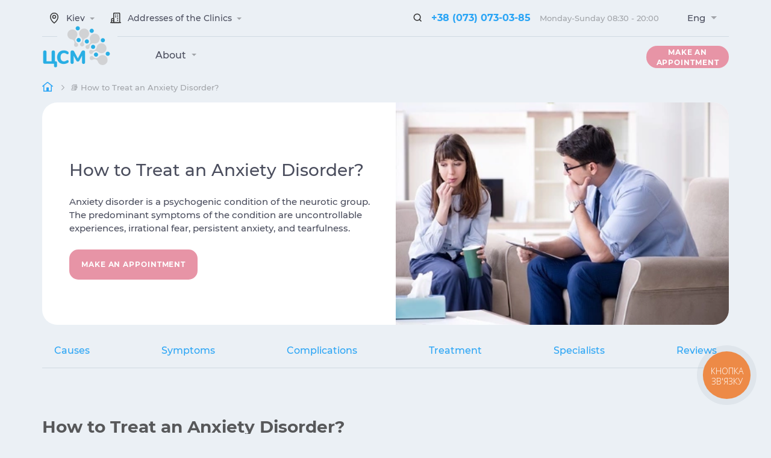

--- FILE ---
content_type: text/html; charset=UTF-8
request_url: https://csm.ua/en/kak-lechit-trevozhnoe-rasstrojstvo/
body_size: 41878
content:
<!DOCTYPE html><html lang="en">
<head>
  <meta charset="UTF-8">
  <meta name="viewport"
        content="width=device-width, user-scalable=no, initial-scale=1.0, maximum-scale=1.0, minimum-scale=1.0">
  <link rel="shortcut icon" href="/img/ico.ico" type="image/png">
<!--  <link rel="preload" href="/fonts/Montserrat-SemiBold.woff2" as="font" type="font/woff2" crossorigin>-->
  <link rel="preload" href="/fonts/Montserrat-Bold.woff2" as="font" type="font/woff2" crossorigin>
  <link rel="preload" href="/fonts/Montserrat-Medium.woff2" as="font" type="font/woff2" crossorigin>
  <!-- <link rel="preload" href="/fonts/Montserrat-Regular.woff2" as="font" type="font/woff2" crossorigin>-->
  <link rel="preload" href="/fonts/fontawesome-pro-5.11.2-web/css/fa-regular-400.woff2" as="font" type="font/woff2" crossorigin>
  <link rel="preload" href="/fonts/fontawesome-pro-5.11.2-web/css/fa-solid-900.woff2" as="font" type="font/woff2" crossorigin>

  <meta http-equiv="X-UA-Compatible" content="ie=edge">
    	<script type="application/ld+json">
		[{
			"@context" : "http://schema.org",
			"@type" : "WebSite",
				"name" : "",
				"alternateName" : "Центр стимуляции мозга",
				"url" : "https://csm.ua",
				"inLanguage" : "en"
		},
		{
			"@context" : "http://schema.org",
			"@type" : "Organization",
			"url" : "https://csm.ua/en/kak-lechit-trevozhnoe-rasstrojstvo/",
			"logo" : "https://csm.ua/img/csm2--logo-ua.png",
			"contactPoint" : [{
				"@type" : "ContactPoint",
				"telephone" : "+380-44-364-20-04",
				"contactType" : "customer service",
				"contactOption": "TollFree"
			},
			{
				"@type" : "ContactPoint",
				"telephone" : "+380-93-170-16-59",
				"contactType" : "customer service",
				"contactOption": "TollFree"
			}],
			"sameAs" : [
				"https://www.facebook.com/mindstimulation/",
				"https://www.instagram.com/csm_kyiv",
				"https://www.youtube.com/channel/UCXMuQ6RGttGALweU5a8vtww"
			]
		},
		{
			"@context": "http://schema.org",
			"@type": "Article",
			"mainEntityOfPage": {
				"@type": "WebPage",
				"@id": "https://csm.ua/en/kak-lechit-trevozhnoe-rasstrojstvo/"
			},
			"headline": "ᐈ How to Treat an Anxiety Disorder? ≡ CBS",
			"image": {
						"@type": "ImageObject",
							"url": "https://csm.ua/img/csm2-logo.png",
							"height": 86,
							"width": 300
						},
			"datePublished": "2021-08-19T10:10:40+03:00",
			"dateModified": "2021-11-28T16:34:55+02:00",
							"author": {
					"@type" : "Organization",
					"url" : "https://csm.ua",
					"logo" : "https://csm.ua/img/csm2-logo.png",
					"name" : "ЦЕНТР СТИМУЛЯЦИИ МОЗГА",
					"contactPoint" : [{
						"@type" : "ContactPoint",
						"telephone" : "+380-44-364-20-04",
						"contactType" : "customer service",
						"contactOption": "TollFree"
					},
					{
						"@type" : "ContactPoint",
						"telephone" : "+380-93-170-16-59",
						"contactType" : "customer service",
						"contactOption": "TollFree"
					}],
					"sameAs" : [
						"https://www.facebook.com/mindstimulation/",
						"https://www.instagram.com/csm_kyiv",
						"https://www.youtube.com/channel/UCXMuQ6RGttGALweU5a8vtww"
					]
				},
						"publisher": {
				"@type": "Organization",
				"name": "Центр стимуляции мозга",
				"logo": {
					"@type": "ImageObject",
					"url": "https://csm.ua/img/csm2-logo.png",
					"width": 300,
					"height": 86
				}
			},
			"description": "How to Treat an Anxiety Disorder? &amp;#128073; Symptoms and causes &amp;#9989; How to recognize an anxiety disorder? &amp;#9989; Individual approach &amp;#9989; Complex treatment &amp;#9989; The latest techniques."
		}
	]
	</script>

	<title>ᐈ How to Treat an Anxiety Disorder? ≡ CBS</title>
    <meta name="description"
          content="How to Treat an Anxiety Disorder? &#128073; Symptoms and causes &#9989; How to recognize an anxiety disorder? &#9989; Individual approach &#9989; Complex treatment &#9989; The latest techniques."/>
    <meta name="keywords"
          content="anxiety disorder, anxiety, increased anxiety, unreasonable fear, causes of anxiety, symptoms, drugs for anxiety, treatment, psychotherapy"/>
    <meta property="og:type" content="article"/>
        <meta property="og:image" content="https://csm.ua/upload/images/2195/kak-lechit-trevozhnoe-rasstrojstvo-7.jpg"/>
        <meta property="og:title" content="ᐈ How to Treat an Anxiety Disorder? ≡ CBS"/>
    <meta property="og:description"
          content="How to Treat an Anxiety Disorder? &amp;#128073; Symptoms and causes &amp;#9989; How to recognize an anxiety disorder? &amp;#9989; Individual approach &amp;#9989; Complex treatment &amp;#9989; The latest techniques."/>
    <meta property="og:url" content="https://csm.ua/en/kak-lechit-trevozhnoe-rasstrojstvo/"/>
    <meta name="twitter:title"
          content="ᐈ How to Treat an Anxiety Disorder? ≡ CBS">
    <meta name="twitter:description"
          content="How to Treat an Anxiety Disorder? &#128073; Symptoms and causes &#9989; How to recognize an anxiety disorder? &#9989; Individual approach &#9989; Complex treatment &#9989; The latest techniques.">
        <meta name="robots" content="index,follow"/>
        
    
	<script>var DEV = false; if (navigator.userAgent.match(/(Mozilla\/5\.0 \(Linux; Android 11; moto g power \(2022\)\) AppleWebKit\/537\.36 \(KHTML, like Gecko\) Chrome\/119\.0\.0\.0 Mobile Safari\/537\.36)|(Mozilla\/5\.0 \(Macintosh; Intel Mac OS X 10_15_7\) AppleWebKit\/537\.36 \(KHTML, like Gecko\) Chrome\/119\.0\.0\.0 Safari\/537\.36)|(Speed Insights)|(Chrome-Lighthouse)|(PSTS[\d\.]+)/)) {DEV = true;}</script>

	<script>
		window.lazySizesConfig = window.lazySizesConfig || {};
		window.lazySizesConfig.customMedia = {
			'--small': '(min-width: 300px)',
			'--medium': '(min-width: 400px)',
			'--large': '(min-width: 800px)',
			'--art': '(min-width: 1001px)',
		};
	</script>

    	<!--<link rel="stylesheet" type="text/css" href="/css/font.css">-->
	<link rel="stylesheet" type="text/css" href="/fonts/fontawesome-pro-5.11.2-web/css/compiled.css" media="none" onload="if(media!=='all')media='all'">
	<link rel="stylesheet" type="text/css" href="/css/nice-select.css" media="none" onload="if(media!=='all')media='all'">
	<link rel="stylesheet" type="text/css" href="/css/swiper.min.css" media="none" onload="if(media!=='all')media='all'">
	<link rel="stylesheet" type="text/css" href="/css/datepicker.min.css" media="none" onload="if(media!=='all')media='all'">
	<link rel="stylesheet" type="text/css" href="/css/jquery.fancybox.min.css" media="none" onload="if(media!=='all')media='all'">
	
	<!--<link rel="stylesheet" href="/css/styles.css?ver=5.4.6">
	<link rel="stylesheet" href="/css/responsive.css?ver=5.4.6">-->
	<style>
	@font-face {
  font-family: 'Montserrat';
  src: url('/fonts/Montserrat-Medium.eot');
  src: local('Montserrat Medium'), local('Montserrat-Medium'),
  url('/fonts/Montserrat-Medium.eot?#iefix') format('embedded-opentype'),
  url('/fonts/Montserrat-Medium.woff2') format('woff2'),
  url('/fonts/Montserrat-Medium.ttf') format('truetype');
  font-weight: 500;
  font-style: normal;
  font-display: swap;
}
@font-face {
  font-family: 'Montserrat';
  src: url('/fonts/Montserrat-Medium.eot');
  src: local('Montserrat Medium'), local('Montserrat-Medium'),
  url('/fonts/Montserrat-Medium.eot?#iefix') format('embedded-opentype'),
  url('/fonts/Montserrat-Medium.woff2') format('woff2'),
  url('/fonts/Montserrat-Medium.ttf') format('truetype');
  font-weight: 600;
  font-style: normal;
  font-display: swap;
}
@font-face {
  font-family: 'Montserrat';
  src: url('/fonts/Montserrat-Bold.eot');
  src: local('Montserrat Bold'), local('Montserrat-Bold'),
  url('/fonts/Montserrat-Bold.eot?#iefix') format('embedded-opentype'),
  url('/fonts/Montserrat-Bold.woff2') format('woff2'),
  url('/fonts/Montserrat-Bold.ttf') format('truetype');
  font-weight: bold;
  font-style: normal;
  font-display: swap;
}	@charset "UTF-8";
body{font-family:"Montserrat",sans-serif;font-size:15px;font-weight:normal;line-height:1.5;min-width:320px;position:relative;background:#fff;max-width:3000px;margin:auto;color:#4a4d5d;overflow-x: hidden;}
#guide-iframe{max-height:600px;height:600px;min-width:100%}
.hide{display:none!important}
header,section,footer{margin:auto}
a{text-decoration:none}
a:focus{outline:none!important}
a:hover,a:focus,a:active{text-decoration:none}
*{-webkit-box-sizing:border-box;-moz-box-sizing:border-box;box-sizing:border-box;-moz-transition:all .4s ease;-webkit-transition:all .4s ease;-o-transition:all .4s ease;-ms-transition:all .4s ease;transition:all .4s ease}
.fa,.fab,.fad,.fal,.far,.fas{display:inline-block;font-style: normal;}
.input-wrap .error-input{display:flex;align-items:center;padding:5px 0;color:#bd463a;font-size:13px;transform:scale(0);position:absolute;z-index:0;opacity:0;transition:all .1s linear}
.error-in{position:relative}
.error-in ul{position:relative;list-style-type:none;margin:0}
.error-in ul li{margin-top:0}
.error-in input{border:1px solid #bd463a!important;margin-bottom:15px!important}
.error-in textarea{border:1px solid #bd463a!important;margin-bottom:7px!important}
.error-in .error-input{position:absolute;bottom:-13px;font-weight:300;width:100%;transform:scale(1);z-index:1;opacity:1}
.error-in .error-input img{width:20px;margin-left:8px}
figure{margin:0}
figure img,figure picture{width:auto;max-width:100%}
ul{margin:0;padding:0}
ul li{list-style-type:none}
p,a{margin:0}
.content-width{width:1170px;margin:auto;padding:0 15px}
.content-width > .content-width{padding:0;width:100%}
h1{font-family:"Montserrat",sans-serif;font-size:28px;font-weight:700;color:#57585A;line-height:normal;margin:0 0 30px}
h2{font-family:"Montserrat",sans-serif;font-size:22px;font-weight:700;color:#57585A;line-height:normal;margin:0 0 20px}
h3{color:#57585A;font-family:"Montserrat",sans-serif;font-size:18px;font-weight:700;line-height:normal;margin:30px 0 15px}
h4{color:#000;font-family:"Montserrat",sans-serif;font-size:18px;font-weight:600;line-height:24px;margin:0 0 30px}
h5{color:#000;font-family:"Montserrat",sans-serif;font-size:16px;font-weight:600;line-height:normal;margin:0 0 10px}
h6{color:#000;font-family:"Montserrat",sans-serif;font-size:15px;font-weight:600;line-height:normal;margin:0 0 10px}
/*strong{font-size:16px}*/
.top-menu-wrap.fixed{position:fixed;z-index:9990!important;width:100%;top:0;background: #fff;}
.top-line{/*border-bottom:1px solid #D0DAE3;*/padding:0;z-index:20;/*background:#fff*/}
.top-line .search-form-wrap{position:absolute;top:0;bottom:0;left:0;right:0;opacity:0;z-index:-1;padding:15px;visibility:hidden;background:#fff}
.top-line .search-form-wrap .top-search{display:flex;justify-content:space-between}
.top-line .search-form-wrap .top-search .input-wrap{width:calc(100% - 110px);position:relative}
.top-line .search-form-wrap .top-search .input-wrap .search-input{height:37px;padding:0 15px 0 55px;outline:none;background-color:#eff7fb;width:100%;border-radius:18px;border:2px solid transparent}
.top-line .search-form-wrap .top-search .input-wrap .search-input:focus{border:2px solid #2BA5F5}
.top-line .search-form-wrap .top-search .input-wrap .search-input.is-text{border:2px solid #2BA5F5}
.top-line .search-form-wrap .top-search .input-wrap label{position:absolute;top:0;left:5px;width:37px;font-size:18px;height:37px;text-align:center;line-height:37px;color:#e794a6}
.top-line .search-form-wrap .top-search .input-wrap label i{transition:none}
.top-line .search-form-wrap .top-search .input-wrap label.is-text{color:#69adfc}
.top-line .search-form-wrap .top-search .input-wrap .search-input:focus + label{color:#69adfc}
.top-line .search-form-wrap .btn-default{width:90px;border:none;height: 37px;}
.top-line .content-width{display:flex;justify-content:space-between;flex-wrap:wrap}
.top-line .content-width .logo{/*width:130px;*/display:none;align-items:center;margin-right: auto;}
.top-line .content-width .logo a,.top-line .content-width .logo div{display:flex;justify-content:space-between}
.top-line .content-width .logo a img,.top-line .content-width .logo div img{vertical-align:top;display:inline-block;width:inherit;height:50px;margin-right:10px}
.top-line .content-width .logo a span,.top-line .content-width .logo a h1,.top-line .content-width .logo div span,.top-line .content-width .logo div h1{display:inline-block;font-size:16px;font-weight:700;text-transform:uppercase;color:#4a4d5d;width:190px;line-height:normal;position:relative;top:5px;margin:0}
.top-line .content-width .right{width:100%;display:flex;justify-content:space-between;padding:10px 0;position:relative}
.top-line .content-width .right .lang-wrap{width:89px;margin-left:27px}
.top-line .content-width .right .tel{/*width:425px;margin-left:32px;*/display:flex;justify-content:space-between;align-items:center}
.top-line .content-width .right .tel figure{width:40px;height:40px;background-color:#ecf7fb;border-radius:100%;display:flex;justify-content:center;align-items:center}
.top-line .content-width .right .tel .text-wrap{/*width:calc(100% - 55px);*/display:flex;}
.top-line .content-width .right .tel .text-wrap p.top{/*margin-bottom:-10px*/}
.top-line .content-width .right .tel .text-wrap p.top a{display:inline-block;color:#2BA5F5;font-size:16px;font-weight:700;line-height:22px;margin-right: 15px;}
.top-line .content-width .right .tel .text-wrap p.top a:hover{color:#d293a4}
.top-line .content-width .right .tel .text-wrap p.top a:active{color:#b47082}
.top-line .content-width .right .tel .text-wrap p.top span.point{margin:0 10px;width:6px;height:6px;background-color:#2BA5F5;border-radius:100%;line-height:22px;display:none;position:relative;top:-4px}
.top-line .content-width .right .tel .text-wrap p.bottom{height:18px}
.top-line .content-width .right .tel .text-wrap p.bottom i{font-style:normal;display:inline-block;color:#a1a4a9;font-size:13px;font-weight:500;line-height:22px}
.top-line .content-width .right .tel .text-wrap p.bottom span{margin:0 10px;width:6px;height:6px;background-color:#a1a4a9;border-radius:100%;line-height:22px;display:inline-block;position:relative;top:-2px}
.top-line .content-width .right .address,.top-line .content-width .right .town{/*width:200px;*/display:flex;justify-content:space-between;align-items:center}
.top-line .content-width .right .address .address-wrap,.top-line .content-width .right .address .town-wrap,.top-line .content-width .right .town .address-wrap,.top-line .content-width .right .town .town-wrap{position:absolute;top:54px;color:#26323d;box-shadow:0 0 20px 4px rgba(154,161,177,0.15),0 4px 80px -8px rgba(36,40,47,0.25),0 4px 4px -2px rgba(91,94,105,0.15);background-color:#fff;max-width:450px;z-index:12;transition-duration:300ms}
.top-line .content-width .right .address #address-template,.top-line .content-width .right .address #town-template,.top-line .content-width .right .town #address-template,.top-line .content-width .right .town #town-template{position:relative;padding:5px 9px;z-index:1;transition-duration:300ms}
.top-line .content-width .right .address #address-template p,.top-line .content-width .right .address #town-template p,.top-line .content-width .right .town #address-template p,.top-line .content-width .right .town #town-template p{color:#4a4d5d;font-size:13px;font-weight:500;line-height:40px;position:relative;width:100%}
.top-line .content-width .right .address #address-template a,.top-line .content-width .right .address #town-template a,.top-line .content-width .right .town #address-template a,.top-line .content-width .right .town #town-template a{color:#2BA5F5;font-size:13px;display:inline-block}
.top-line .content-width .right .address figure,.top-line .content-width .right .town figure{width:40px;height:40px;border-radius:100%;display:flex;justify-content:center;align-items:center;cursor:pointer}
.top-line .content-width .right .address p,.top-line .content-width .right .town p{/*width:calc(100% - 55px);*/color:#4a4d5d;font-size:14px;font-weight:500;line-height:20px;position:relative;cursor:pointer;margin-right: 15px;}
.top-line .content-width .right .address p a,.top-line .content-width .right .town p a{color:#2BA5F5;font-size:13px;display:inline-block}
.top-line .content-width .right .address p a:hover,.top-line .content-width .right .town p a:hover{color:#d293a4}
.top-line .content-width .right .address p a:active,.top-line .content-width .right .town p a:active{color:#b47082}
.top-line .content-width .right .town{/*width:230px*/}
.top-line .content-width .right .town #town-template{padding-left:0;padding-right:0}
.top-line .content-width .right .town #town-template p{padding:0 9px}
.top-line .content-width .right .town #town-template p a{color:#4a4d5d}
.top-line .content-width .right .town #town-template p a:hover{color:#2BA5F5}
.top-line .content-width .right .town .town-wrap p:hover{background:#ecf7fb}
@media (max-width: 450px) {
.top-line .content-width .right #town-popit > p,.top-line .content-width .right #address-popit{display:none}
}
.tippy-arrow:before{top:-7px;left:0;border-width:0 8px 8px;border-bottom-color:initial;transform-origin:center bottom}
.tippy-arrow{width:16px;height:16px;color:#fff;top:0}
.nice-select{width:100%;height:40px;border-radius:5px;padding-left:20px;line-height:40px;font-size:15px;font-weight:600;border:none!important}
.nice-select:after{border-bottom:5px solid transparent;border-right:5px solid transparent;border-left:5px solid transparent;border-top:5px solid #a1a4a9;box-sizing:border-box;right:20px;margin-top:-3px;transform:rotate(0);transform-origin:top left;transition:none}
.nice-select.open:after{transform:scale(1,-1);margin-top:2px;border-top:5px solid #e794a6}
.nice-select .list{border:none!important;border-radius:5px;width:100%;margin-top:5px;box-shadow:0 5px 10px rgba(0,0,0,0.1);z-index:20}
.nice-select .option{padding-left:20px;font-weight:700}
.nice-select .option:hover,.nice-select .option.focus,.nice-select .option.selected.focus{background-color:#ecf7fb;color:#2BA5F5}
.top-menu-wrap .content-width{display:flex;justify-content:flex-end;flex-wrap:wrap;padding:15px 15px 0;position:relative;z-index:10}
.top-menu-wrap .top-menu{width:calc(100% - 340px)}
.top-menu-wrap .top-menu ul.menu{padding:5px 0 0}
.top-menu-wrap .top-menu ul.menu > li{display:inline-block;position:relative;margin-right:25px;padding-right:5px;padding-bottom:20px;cursor:pointer;z-index:10}
.top-menu-wrap .top-menu ul.menu > li.ext{position:inherit}
.top-menu-wrap .top-menu ul.menu > li a{color:#4a4d5d;font-size:16px;font-weight:600;line-height:22px;margin-right:12px}
.top-menu-wrap .top-menu ul.menu > li a:hover{color:#cc8195;font-weight:600!important}
.top-menu-wrap .top-menu ul.menu li.active a{color:#b47082}
.top-menu-wrap .top-menu ul.menu li.sub:after{margin-left:-7px;display:inline-block;width:4px;height:4px;border-bottom:4px solid transparent;border-right:4px solid transparent;border-left:4px solid transparent;border-top:4px solid #a1a4a9;box-sizing:border-box;margin-top:-3px;transform:rotate(0);transform-origin:top;transition:none;top:14px;right:0;content:""}
.top-menu-wrap .top-menu ul.menu li.sub.active-menu:after{transform:scale(1,-1);margin-top:2px}
.top-menu-wrap .top-menu ul.menu li:last-child{margin-right:0}
.top-menu-wrap .top-menu ul.sub-menu,.top-menu-wrap .top-menu ul.sub-menu-second{position:absolute;visibility:hidden;opacity:0;border-radius:5px;width:auto;margin-top:5px;box-shadow:0 5px 10px rgba(0,0,0,0.1);padding:20px 0;background:#fff;top:-40px;left:0;max-width:300px;transition:opacity .4s ease,top .4s ease,z-index .05s ease,visibility .05s ease}
.top-menu-wrap .top-menu ul.sub-menu li,.top-menu-wrap .top-menu ul.sub-menu-second li{padding:0 20px;display:block;margin:0}
.top-menu-wrap .top-menu ul.sub-menu li a,.top-menu-wrap .top-menu ul.sub-menu-second li a{color:#4a4d5d;font-size:16px;font-weight:600;line-height:38px;display:block;white-space:nowrap}
.top-menu-wrap .top-menu ul.sub-menu li a:hover,.top-menu-wrap .top-menu ul.sub-menu-second li a:hover{color:#2BA5F5}
.top-menu-wrap .top-menu ul.sub-menu li:hover,.top-menu-wrap .top-menu ul.sub-menu-second li:hover{background:#ecf7fb}
.top-menu-wrap .top-menu .tabs{position:absolute;visibility:hidden;opacity:0;border-radius:5px;width:auto;margin-top:5px;box-shadow:0 5px 10px rgba(0,0,0,0.1);background:#fff;top:-40px;left:0;transition:opacity .4s ease,top .4s ease,z-index .05s ease,visibility .05s ease;min-width:1000px;max-width:1000px;font-size:1.14rem;color:#666;padding:20px 30px;align-items:flex-start;z-index:12}
/*.top-menu-wrap .top-menu .tabs .wrap{border-bottom:1px solid #e9e9e9}*/
.top-menu-wrap .top-menu .tabs .tab-menu{justify-content:space-between;margin:0!important}
.top-menu-wrap .top-menu .tabs .tab-menu:before{content:inherit}
.top-menu-wrap .top-menu .tabs .tab-menu li{padding:10px 20px;border-radius:0}
.top-menu-wrap .top-menu .tabs .tab-menu li.is-active{background-color:#ecf7fb}
.top-menu-wrap .top-menu .tabs .tab-menu li:after{content:inherit}
.top-menu-wrap .top-menu .tabs .tab-item{display:flex;flex-direction:column;height:460px;flex-wrap:wrap;}
.top-menu-wrap .top-menu .tabs .tab-item li{margin:0 20px}
.top-menu-wrap .top-menu .tabs .tab-item a{width:24%;word-break:break-word;margin-top:10px}
.top-menu-wrap .top-menu ul.menu li.sub.active-menu ul.sub-menu,.top-menu-wrap .top-menu ul.menu li.sub.active-menu .tabs{visibility:visible;opacity:1;top:62%}
.top-menu-wrap .search-wrap{width:49px;margin-left:15px}
.top-menu-wrap .search-wrap a{width:100%;height:49px;background-color:#fff;display:block;background-repeat:no-repeat;color:#e794a6;font-size:18px;text-align:center;line-height:49px}
.top-menu-wrap .search-wrap a i{transition:none}
.top-menu-wrap .search-wrap a:hover{color:#cc8195}
.top-menu-wrap .btn-wrap{width:137px;margin-left:15px;opacity:1}
.top-menu-wrap .btn-wrap.is-active{opacity:0}
.top-menu-wrap .search-form-wrap{position:absolute;top:0;bottom:0;left:0;right:0;opacity:0;z-index:-1;padding:15px;visibility:hidden;background:#ebf0f5;}
.top-menu-wrap .search-form-wrap .top-search{display:flex;justify-content:space-between}
.top-menu-wrap .search-form-wrap .top-search .input-wrap{width:calc(100% - 110px);position:relative}
.top-menu-wrap .search-form-wrap .top-search .input-wrap .search-input{height:37px;padding:0 15px 0 55px;outline:none;background-color:#fff;width:100%;border-radius:18px;border:2px solid transparent}
.top-menu-wrap .search-form-wrap .top-search .input-wrap .search-input:focus{border:2px solid #2BA5F5}
.top-menu-wrap .search-form-wrap .top-search .input-wrap .search-input.is-text{border:2px solid #2BA5F5}
.top-menu-wrap .search-form-wrap .top-search .input-wrap label{position:absolute;top:0;left:5px;width:37px;font-size:18px;height:37px;text-align:center;line-height:40px;color:#e794a6}
.top-menu-wrap .search-form-wrap .top-search .input-wrap label i{transition:none}
.top-menu-wrap .search-form-wrap .top-search .input-wrap label.is-text{color:#69adfc}
.top-menu-wrap .search-form-wrap .top-search .input-wrap .search-input:focus + label{color:#69adfc}
.top-menu-wrap .search-form-wrap .btn-default{width:90px;border:none}
.top-menu-wrap .search-form-wrap.is-active{opacity:1;z-index:10;visibility:visible}
.btn-default{display:flex;align-items:center;justify-content:space-around;width:100%;cursor:pointer;/*box-shadow:0 10px 20px rgba(231,148,166,0.3);*/border-radius:15px;background-color:#e794a6;height:50px;text-align:center;padding:0 15px;line-height:17px;color:#fff;font-size:12px;font-weight:700;text-transform:uppercase;letter-spacing:.9px;font-family: "Montserrat",sans-serif;}
.btn-default:hover{background-color:#cc8195}
.btn-default:active{background-color:#b47082;box-shadow:none}
.top-slider-wrap .top-slider{overflow:hidden;}
.top-slider-wrap{margin:0 0 28px}
.top-slider-wrap .swiper-slide{display:flex;position:relative;justify-content:space-between;flex-wrap:wrap;/*background-color:#ecf7fb;*/border-radius:5px;padding:0;min-height:360px;/*height:auto*/}
.top-slider-wrap .swiper-slide .left{width:38%;padding:30px 0 30px 30px;background:#fff;border-radius: 25px;}
.top-slider-wrap .swiper-slide .left p{margin-bottom:24px}
.top-slider-wrap .swiper-slide .left p.top{padding-left:38px;margin-bottom:24px;position:relative;color:#2BA5F5;font-weight:600}
.top-slider-wrap .swiper-slide .left p.top:before{position:absolute;top:0;left:0;width:8px;height:8px;background-color:#2BA5F5;content:"";border-radius:100%;border:8px solid #c6e9fc}
.top-slider-wrap .swiper-slide .left .title{font-size:24px;font-weight:700;line-height:normal;margin:0 0 20px}
.top-slider-wrap .swiper-slide .left h1{margin-bottom:20px}
.top-slider-wrap .swiper-slide .left .btn-wrap{width:137px}
.top-slider-wrap .swiper-slide .right{width:60%;border-radius: 25px;overflow: hidden;}
.top-slider-wrap .swiper-slide .right figure{width:100%;border-radius:0;height:100%}
.top-slider-wrap .swiper-slide .right figure img,.top-slider-wrap .swiper-slide .right figure picture{width:100%;height:100%;max-height:370px;object-fit:cover;vertical-align:top}
.top-slider{position:relative}
.top-slider .wrap-arrows{position:absolute;bottom:0px;right:0;/*transform:translate(-110%,0);*/width:156px;height:49px;z-index:10;padding: 10px 0 0 10px;/*background: #EBF0F5;*/box-sizing: content-box;border-radius: 25px 0 0 0;}
.top-slider .wrap-arrows .swiper-button-next,.top-slider .wrap-arrows .swiper-button-prev{width:40px;height:40px;border-radius:5px;background-color:#fff;z-index:20;border:none!important;float:right;border-radius: 50%;/*right:0*/}
.top-slider .wrap-arrows .swiper-button-next:after,.top-slider .wrap-arrows .swiper-button-prev:after{display:none}
.top-slider .wrap-arrows .swiper-button-next:before,.top-slider .wrap-arrows .swiper-button-prev:before{position:absolute;top:50%;left:50%;width:5px;height:5px;box-sizing:border-box;content:"";border-right:5px solid transparent;border-top:5px solid transparent;border-bottom:5px solid transparent;border-left:5px solid #e794a6;transform:translate(-25%,-50%)}
.top-slider .wrap-arrows .swiper-button-prev{/*left:0;*/float:left}
.top-slider .wrap-arrows .swiper-button-prev:before{border-right:5px solid #e794a6;border-top:5px solid transparent;border-bottom:5px solid transparent;border-left:5px solid transparent;transform:translate(-75%,-50%)}
.swiper-pagination-fraction{color:#a1a4a9;font-size:15px}
.swiper-pagination-current{color:#e794a6;font-weight:700}
.top-slider-wrap .info{padding:30px 0}
.top-slider-wrap .info ul{display:flex;justify-content:space-between}
.top-slider-wrap .info ul li{position:relative;vertical-align:top;padding-left:60px;display:inline-block;/*margin-right:115px;*/width: 24%;padding:40px 30px 30px;background: #fff;border-radius: 25px;}
.top-slider-wrap .info ul li:hover{background:#02bad3;}
.top-slider-wrap .info ul li i{/*position:absolute;top:0;left:0;*/font-size:50px;color:#15b7ff;float:left;margin-right:10px;}
.top-slider-wrap .info ul li p{color:#000;line-height: 1.5;}
.top-slider-wrap .info ul li p:not(.number) {clear: both;}
.top-slider-wrap .info ul li p.number{color:#4a4d5d;font-size:31px;font-weight:600;line-height:50px;margin-bottom:15px;/*height:21px*/}
.top-slider-wrap .info ul li:hover p, .top-slider-wrap .info ul li:hover p.number{color:#fff;}
.top-slider-wrap .info ul li p.number sub{bottom:0;font-size:15px;font-weight:700;line-height:22px;margin:0 0 0 -4px}
.top-slider-wrap .info ul li:last-child{margin-right:0}
.top-slider-wrap .info ul .item-2{/*margin-right:56px*/}
.top-slider-wrap .info ul .item-2 i{font-size:50px;left:0;width:50px;}
.top-slider-wrap .info ul .item-3{/*top:2px;margin-right:100px*/}
.top-slider-wrap .info ul .item-3 i{font-size:50px;left:0px}
.top-slider-wrap .info ul .item-4 i{font-size:30px;left:-9px}
.top-slider-wrap .info ul .item-4 svg {/*position: absolute;left: 0;*/float:left;margin-right:10px;}
.top-slider-wrap .info ul .item-4:hover svg path{stroke:#fff;}
.directions{margin:0 0 57px}
.directions .top{border-radius:25px 25px 0 0;background-color:#fff;padding:30px;display:flex;justify-content:space-between;flex-wrap:wrap;margin-bottom:0;}
.directions .top h2{margin:0;width:48%;position:relative;top:3px;font-size:31px}
.directions .top .search-wrap{width:48.5%;display:flex;justify-content:space-between}
.directions .top .search-wrap .input-wrap{width:calc(100% - 110px);position:relative}
.directions .top .search-wrap .input-wrap .search-input{height:49px;padding:0 15px 0 55px;outline:none;background-color:#fff;width:100%;border-radius:15px;border:2px solid transparent}
.directions .top .search-wrap .input-wrap .search-input:focus{border:2px solid #2BA5F5}
.directions .top .search-wrap .input-wrap .search-input.is-text{border:2px solid #2BA5F5}
.directions .top .search-wrap .input-wrap label{position:absolute;top:0;left:0;width:60px;font-size:22px;height:49px;text-align:center;line-height:49px;color:#e794a6}
.directions .top .search-wrap .input-wrap label.is-text{color:#69adfc}
.directions .top .search-wrap .input-wrap .search-input:focus + label{color:#69adfc}
.directions .top .search-wrap .btn-default{width:91px;border:none}
.directions .select-wrap{padding:0 30px 40px;background: #fff;border-radius: 0 0 25px 25px;}
.directions .select-wrap ul{column-count:4;column-gap:32px;border-top: 1px solid #D0DAE3;padding-top: 40px;}
.directions .select-wrap ul li + a,.directions .select-wrap ul li{margin-bottom:20px;display:block;position:relative;padding-left:40px;font-size:16px;font-weight:600;line-height:20px;padding-top:7px;padding-bottom:5px;color:#4a4d5d;page-break-inside:avoid}
.directions .select-wrap ul li + a a,.directions .select-wrap ul li a{color:#4a4d5d}
.directions .select-wrap ul li + a a:hover,.directions .select-wrap ul li a:hover{color:#cc8195}
.directions .select-wrap ul li + a i,.directions .select-wrap ul li i{position:absolute;top:0;left:0;color:#03b2ff;z-index:1;font-size:30px}
/*.directions .select-wrap ul li + a i:after,.directions .select-wrap ul li i:after{position:absolute;top:4px;left:0;width:19px;height:15px;background:#cdf0fa;z-index:-1;content:""}*/
.directions .select-wrap ul li + a:hover,.directions .select-wrap ul li:hover{color:#cc8195}
.directions .select-wrap ul li.top-item a:after{position:relative;margin-left:15px;content:"";font-family:"Font Awesome 5 Pro";color:#e794a6;font-size:12px;font-display:swap}
.info-clinic{margin:0 0 104px}
.info-clinic .item{display:flex;justify-content:space-between;flex-wrap:wrap}
.info-clinic .item .text-wrap{width:46%;display:flex;flex-direction:column;justify-content:center}
.info-clinic .item .text-wrap h2{margin-bottom:22px;font-size:31px}
.info-clinic .item .text-wrap p{margin-bottom:28px}
.info-clinic .item .text-wrap p a{color:#2BA5F5}
.info-clinic .item .text-wrap p a:hover{color:#cc8195}
.info-clinic .item .text-wrap p a:active{color:#b47082}
.info-clinic .item .text-wrap .search-wrap{width:100%;display:flex;justify-content:space-between}
.info-clinic .item .text-wrap .search-wrap .input-wrap{width:calc(100% - 110px);position:relative}
.info-clinic .item .text-wrap .search-wrap .input-wrap .search-input{height:49px;padding:0 15px 0 55px;outline:none;width:100%;border-radius:15px;background-color:#fff;border:2px solid transparent}
.info-clinic .item .text-wrap .search-wrap .input-wrap .search-input:focus{border:2px solid #2BA5F5}
.info-clinic .item .text-wrap .search-wrap .input-wrap .search-input.is-text{border:2px solid #2BA5F5}
.info-clinic .item .text-wrap .search-wrap .input-wrap label{position:absolute;top:0;left:0;width:60px;font-size:22px;height:49px;text-align:center;line-height:49px;color:#e794a6}
.info-clinic .item .text-wrap .search-wrap .input-wrap label.is-text{color:#69adfc}
.info-clinic .item .text-wrap .search-wrap .input-wrap .search-input:focus + label{color:#69adfc}
.info-clinic .item .text-wrap .search-wrap .btn-default{width:91px;border:none}
.info-clinic .item .text-wrap .btn-wrap{width:165px;margin-bottom:42px}
.info-clinic .item figure{width:48.5%;border-radius:25px;overflow:hidden}
.info-clinic .item figure img,.info-clinic .item figure picture{vertical-align:top;width:100%;height:100%;object-fit:cover}
.info-clinic .item-1{margin-bottom:110px}
.info-clinic .item-2{flex-direction:row-reverse}
.btn-3d-wrap{position:relative;margin-bottom:40px}
.btn-3d-wrap a{display:block;color:#2BA5F5;font-size:15px;font-weight:600;line-height:22px;position:relative;z-index:1}
.btn-3d-wrap a:after{position:absolute;top:0;bottom:0;left:-50px;right:0;content:"";z-index:-1}
.btn-3d-wrap a span{position:absolute;display:inline-block;z-index:10;width:24px;height:24px;left:-75px;top:0}
.btn-3d-wrap a span:after{width:50px;height:50px;background-color:#2BA5F5;border-radius:100%;position:absolute;top:50%;left:50%;transform:translate(-50%,-50%);content:"";z-index:-1;transition:all .4s ease}
.btn-3d-wrap a span:before{position:absolute;top:50%;left:50%;transform:translate(-50%,-50%);content:"";z-index:-2;width:80px;height:80px;background-color:#2BA5F5;opacity:.2;border-radius:100%;transition:all .4s ease}
.btn-3d-wrap a span i{width:100%;position:relative;height:100%;display:block;z-index:10;background-image:url(/img/sprite.png);background-position:0 0}
.btn-3d-wrap a:hover{color:#cc8195}
.btn-3d-wrap a:hover span:after{background-color:#d293a4}
.btn-3d-wrap a:hover span:before{background-color:#d293a4}
.btn-3d-wrap a:active{color:#b47082}
.btn-3d-wrap a:active span:after{background-color:#b47082}
.btn-3d-wrap a:active span:before{background-color:#b47082}
.btn-dash{background:transparent;display:flex;width:100%;min-height:49px;border-radius:15px;border:1px dashed #e794a6;color:#e794a6!important;font-size:12px;font-weight:700;line-height:47px;text-transform:uppercase;letter-spacing:.9px;text-align:center;padding:0 5px;align-items:center;justify-content:center}
.btn-dash:hover{background-color:#d293a4;color:#fff!important;border:1px solid #d293a4}
.btn-dash:active{background-color:#b47082;border:1px solid #b47082}
.last-news{margin:0 0 96px;position:relative;z-index:1}
.last-news .swiper-slide {height:auto;}
.last-news .swiper-button-next, .last-news .swiper-button-prev {color: #000; width: 34px; height: 34px; border-radius: 17px; background: #fff;}
.last-news .swiper-button-next::after, .last-news .swiper-button-prev::after {font-size:14px;}
.last-news .swiper-button-next {right: -35px;}
.last-news .swiper-button-prev {left: -35px;}
.last-news .swiper-pagination {display:none;}
.last-news .swiper-pagination {left: 50%;transform: translateX(-50%);}
.last-news .swiper-pagination-bullet {margin: 0px 5px;}
/*.last-news.main:after{position:absolute;top:0;left:0;right:0;bottom:-244px;background-image:linear-gradient(to top,#ecf7fb 0%,#fff 100%);content:"";z-index:-1}*/
.last-news .content-width{position:relative}
.last-news .btn-wrap{position:absolute;top:-4px;right:15px;width:144px;display:none;}
.last-news h2{font-size:31px;margin:0 0 37px;text-align:center;}
.last-news .content:not(.swiper-wrapper){display:flex;overflow:hidden;justify-content: space-between;flex-wrap: wrap;}
.last-news .content .item{width:24%;margin:0 0 30px;border-radius:25px;background: #fff;}
.last-news .content .item figure{height:170px;margin:0 0 15px}
.last-news .content .item figure img,.last-news .content .item figure picture{vertical-align:top;width:100%;height:100%;object-fit:cover;border-radius:25px 25px 0 0;max-width: unset;}
/*.last-news .content .item figure:hover{box-shadow:0 10px 20px rgba(47,175,255,0.3)}*/
.last-news .content .item .text-wrap{padding: 0 20px 15px;}
.last-news .content .item .text-wrap .label{margin-bottom:10px;display:inline-block;border-radius:5px;background-color:#fff;padding:0;font-size:13px;font-weight:600;line-height:26px;color:#2BA5F5}
.last-news .content .item .text-wrap .label:hover{color:#cc8195}
.last-news .content .item .text-wrap .label:active{color:#b47082}
.last-news .content .item .text-wrap h6{margin-bottom:15px}
.last-news .content .item .text-wrap h6 a{color:#4a4d5d;font-size:16px;font-weight:600;line-height:24px}
.last-news .content .item .text-wrap h6 a:hover{color:#cc8195}
.last-news .content .item .text-wrap h6 a:active{color:#b47082}
.last-news .content .item .text-wrap p.time{color:#a1a4a9;font-size:13px;font-weight:400;line-height:22px}
.last-news .content .item .text-wrap p.time i{margin-right:5px;color:#2BA5F5}
.last-news .content .item:last-child{margin-right:0}
.sign-online{position:relative;z-index:2;margin:50px 0 100px}
.sign-online .content{/*box-shadow:0 10px 20px rgba(47,175,255,0.3);border-radius:5px;background-image:linear-gradient(to right,#2BA5F5 0%,#5dc2ff 100%);padding:60px;*/display:flex;justify-content:space-between;flex-wrap:wrap;position:relative}
/*.sign-online .content:after{position:absolute;top:30px;left:28px;content:url("/img/online-1.png")}*/
.sign-online .content .left{width:30%;position:relative;z-index:1;padding:5px 0}
.sign-online .content .left h2,.sign-online .content .left .title{font-size:28px;color:#fff;margin-bottom:23px;font-weight:700;line-height:normal}
.sign-online .content .left p{color:#fff;font-size:13px;line-height:21px}
.sign-online .content .left p a{color:#fff;text-decoration:underline;font-size:13px;line-height:21px}
.sign-online .content .left p a:hover{color:#707a8e}
.sign-online .content .left p a:active{color:#4a4d5d}
.sign-online .content .right{width:67.5%;position:relative;z-index:1}
.sign-online-form{float:left}
.sign-online-form .wrap .input-wrap{width:49%;position:relative;margin:0 0 15px;display:inline-block}
.sign-online-form .wrap .input-wrap input{height:49px;border-radius:5px;background-color:#fff;width:100%;outline:none;padding:0 15px 0 47px;border:2px solid transparent}
.sign-online-form .wrap .input-wrap input:focus{border:2px solid #d293a4}
.sign-online-form .wrap .input-wrap input.is-text{border:2px solid #d293a4}
.sign-online-form .wrap .input-wrap label{position:absolute;top:0;left:0;width:49px;height:49px;text-align:center;line-height:51px;color:#4a4d5d;font-size:18px}
.sign-online-form .wrap .input-wrap label.is-text{color:#d293a4}
.sign-online-form .wrap .input-wrap .search-input:focus + label{color:#d293a4}
.sign-online-form .wrap .input-wrap textarea{height:113px;resize:none;border-radius:5px;background-color:#fff;width:100%;outline:none;padding:12px 15px 5px 47px;border:2px solid transparent;float:left}
.sign-online-form .wrap .input-wrap textarea:focus{border:2px solid #d293a4}
.sign-online-form .wrap .input-wrap textarea.is-text{border:2px solid #d293a4}
.sign-online-form .wrap .input-wrap:nth-child(2),.sign-online-form .wrap .input-wrap:nth-child(4),.sign-online-form .wrap .input-wrap:nth-child(7),.sign-online-form .wrap .input-wrap:nth-child(9){float:right}
.sign-online-form .wrap .input-wrap-textarea{margin-bottom:15px}
.sign-online-form .wrap .input-wrap.is-hide{opacity:0;visibility:hidden;display:none}
.sign-online-form .input-wrap-full{width:100%;margin-top:15px}
.sign-online-form .input-wrap-full .btn-default{border:none}
.sign-online-form .btn-dash{color:#fff!important;border:1px dashed #fff;position:relative;overflow:hidden;text-align:left;padding-left:20px;font-size:15px;text-transform:none;font-weight:500;letter-spacing:0}
.sign-online-form .btn-dash span{transition:none;line-height:47px;display:block}
.sign-online-form .btn-dash .add-info{position:relative;display:flex;align-items:center;height:47px;line-height:22px}
.sign-online-form .btn-dash .hide-info{position:relative;top:0;display:none}
.sign-online-form .btn-dash i{font-size:20px;margin-right:10px;position:relative;top:3px;transition:none}
.sign-online-form .btn-dash:hover{color:#69adfc!important;border:1px solid #fff;background:#fff}
.sign-online-form .btn-dash:active{background:#fff;border:1px solid #fff;color:#4d91de!important}
.sign-online-form .btn-dash.is-hide .add-info{top:-47px;display:none}
.sign-online-form .btn-dash.is-hide .hide-info{top:0!important;display:block}
#sing-online-popup .sign-online-form .input-wrap:nth-child(2),#sing-online-popup .sign-online-form .input-wrap:nth-child(4),#sing-online-popup .sign-online-form .input-wrap:nth-child(7),#sing-online-popup .sign-online-form .input-wrap:nth-child(9){float:left}
.only-timepicker .datepicker--nav,.only-timepicker .datepicker--content{display:none}
.only-timepicker .datepicker--time{border-top:none}
.footer{display:flex;justify-content:space-between;flex-wrap:wrap;padding: 30px 0;border-top: 1px solid #D0DAE3;}
.footer .social a{margin-right:10px}
.footer .social img{max-height:30px}
.footer .left{width:250px;}
.footer .left .logo{margin-bottom:20px}
.footer .left .logo a{display:flex;justify-content:space-between}
.footer .left .logo a img{vertical-align:top;display:inline-block;width:inherit;height:60px;margin-right:10px}
.footer .left .logo a span{display:inline-block;font-size:16px;font-weight:700;text-transform:uppercase;color:#4a4d5d;width:190px;line-height:normal;position:relative;top:5px}
.footer .left p{color:#a1a4a9;font-size:13px;font-weight:500;line-height:1.25;margin-bottom:20px}
.footer .left p a{color:#a1a4a9!important}
.footer .left p a img{position:relative;margin:0 0 0 3px;vertical-align:top}
.footer .left p a:hover{opacity:.7}
.footer .left p:last-child{margin:0}
.footer .right{width:65.8%;padding:4px 0 0}
.footer .right ul{/*display:flex;*/justify-content:space-between;flex-wrap:wrap;}
.footer .right ul li{width:44%;margin:0 0 5px}
.footer .right ul .tel{display:flex;justify-content:space-between;width:50%;float: left;}
.footer .right ul .tel figure{width:40px;height:40px;background-color:#DAE8F1;border-radius:100%;display:flex;justify-content:center;align-items:center}
.footer .right ul .tel .text-wrap{width:calc(100% - 55px)}
.footer .right ul .tel .text-wrap p.top{margin-bottom:-6px}
.footer .right ul .tel .text-wrap p.top a{display:block;color:#2BA5F5;font-size:16px;font-weight:700;line-height:22px}
.footer .right ul .tel .text-wrap p.top a:hover{color:#d293a4}
.footer .right ul .tel .text-wrap p.top a:active{color:#b47082}
.footer .right ul .tel .text-wrap p.top span.point{margin:0 10px;width:6px;height:6px;background-color:#2BA5F5;border-radius:100%;line-height:22px;display:inline-block;position:relative;top:-4px;display:none;}
.footer .right ul .tel .text-wrap p.bottom i{font-style:normal;display:inline-block;color:#a1a4a9;font-size:13px;font-weight:500;line-height:22px}
.footer .right ul .tel .text-wrap p.bottom span{margin:0 10px;width:6px;height:6px;background-color:#a1a4a9;border-radius:100%;line-height:22px;display:inline-block;position:relative;top:-2px}
.footer .right ul .address{width:50%;display:flex;justify-content:start;flex-direction:row;float: left;}
.footer .right ul .address figure{width:40px;height:40px;background-color:#DAE8F1;border-radius:100%;display:flex;justify-content:center;align-items:center}
.footer .right ul .address div{max-width:250px;padding-left:15px}
.footer .right ul .address p{color:#4a4d5d;font-size:15px;font-weight:500;line-height:1.25;position:relative;cursor:pointer;margin-bottom:20px}
.footer .right ul .address p a{color:#2BA5F5;font-size:13px;display:inline-block}
.footer .right ul .address p a:hover{color:#d293a4}
.footer .right ul .address p a:active{color:#b47082}
.footer .right ul .email{display:flex;align-items:center}
.footer .right ul .email figure{width:40px;height:40px;background-color:#DAE8F1;border-radius:100%;display:flex;justify-content:center;align-items:center}
.footer .right ul .email figure i{color:#2BA5F5;font-size:18px;line-height:40px}
.footer .right ul .email a{width:auto;padding-left:15px;color:#2BA5F5;font-size:15px;font-weight:500;line-height:22px;display:inline-block}
.footer .right ul .email a:hover{color:#d293a4}
.footer .right ul .email a:active{color:#b47082}
.footer .right ul .sitemap{width:16%;min-width:140px;display:flex;align-items:baseline;flex-direction:column;margin-top:-35px}
.footer .right ul .sitemap a{color:#a1a4a9;font-size:13px;display:block;line-height:1.5;margin-bottom:8px}
.footer .right ul .sitemap a:hover{opacity:.7}
footer .credits{display:flex;align-items:center;margin-left: auto;}
footer .credits a{display:block;background-repeat:no-repeat;background-position:center center;height:25px;margin-right:10px}
footer .credits a.visa{background-image:url([data-uri]);width:40px}
footer .credits a.mastercard{background-image:url([data-uri]);width:40px}
.footer .right ul .feedback{width:230px;text-align:right;margin-top:30px}
.footer .right ul .feedback a{width:173px;display:inline-block}
.popup-site{width:555px;box-shadow:0 10px 20px rgba(47,175,255,0.3);border-radius:5px;background-image:linear-gradient(to right,#2BA5F5 0%,#5dc2ff 100%);position:relative;padding:60px 97px;overflow:hidden}
.popup-site#sing-online-popup-after:after,.popup-site#vacancy-popup-after:after{content:none}
.popup-site:after{position:absolute;top:22px;left:0}
.popup-site h2,.popup-site .title{max-width:210px;margin:0 auto 30px;color:#fff;text-align:center;font-size:28px;font-weight:700;line-height:normal}
.popup-site .wrap{position:relative;z-index:1}
.popup-site .wrap .input-wrap{width:100%;position:relative;margin:0 0 15px;display:inline-block;float:left}
.popup-site .wrap .input-wrap input{height:49px;border-radius:5px;background-color:#fff;width:100%;outline:none;padding:0 15px 0 47px;border:2px solid transparent}
.popup-site .wrap .input-wrap input:focus{border:2px solid #d293a4}
.popup-site .wrap .input-wrap input.is-text{border:2px solid #d293a4}
.popup-site .wrap .input-wrap label{position:absolute;top:0;left:0;width:49px;height:49px;text-align:center;line-height:51px;color:#4a4d5d;font-size:18px}
.popup-site .wrap .input-wrap label.is-text{color:#d293a4}
.popup-site .wrap .input-wrap .search-input:focus + label{color:#d293a4}
.popup-site .wrap .input-wrap textarea{height:113px;resize:none;border-radius:5px;background-color:#fff;width:100%;outline:none;padding:12px 15px 5px 47px;border:2px solid transparent}
.popup-site .wrap .input-wrap textarea:focus{border:2px solid #d293a4}
.popup-site .wrap .input-wrap textarea.is-text{border:2px solid #d293a4}
.popup-site .wrap .input-wrap-textarea{margin-bottom:8px}
.popup-site .wrap .input-wrap.is-hide{opacity:0;visibility:hidden;display:none}
.popup-site .input-wrap-full{width:100%;margin-top:15px;margin-bottom:30px}
.popup-site .input-wrap-full .btn-default{border:none}
.popup-site .btn-dash{color:#fff;border:1px dashed #fff;position:relative;overflow:hidden;text-align:left;padding-left:20px;font-size:15px;text-transform:none;font-weight:500;letter-spacing:0}
.popup-site .btn-dash span{transition:none;line-height:47px;display:block}
.popup-site .btn-dash .add-info{position:relative;top:0}
.popup-site .btn-dash .hide-info{position:relative;top:0}
.popup-site .btn-dash i{font-size:20px;margin-right:10px;position:relative;top:3px;transition:none}
.popup-site .btn-dash:hover{color:#69adfc;border:1px solid #fff;background:#fff}
.popup-site .btn-dash:active{background:#fff;border:1px solid #fff;color:#4d91de}
.popup-site .btn-dash.is-hide .add-info{top:-47px}
.popup-site .btn-dash.is-hide .hide-info{top:-47px}
.popup-site p{color:#fff;font-size:13px;line-height:21px}
.popup-site p a{color:#fff;text-decoration:underline;font-size:13px;line-height:21px}
.popup-site p a:hover{color:#707a8e}
.popup-site p a:active{color:#4a4d5d}
.fancybox-close-small:focus:after{outline:0 dotted #888}
.fancybox-close-small:after{background:transparent!important;color:#fff;font:30px/30px Arial,Helvetica Neue,Helvetica,sans-serif}
.fancybox-close-small:after:hover{color:#d293a4}
.fancybox-close-small:after:active{color:#b47082}
.datepicker-container{z-index:9999!important}
.datepicker.active{z-index:99999!important}
.menu-icon,.search-wrap-tab,.btn-wrap-tab,.menu-responsive,.menu-responsive .search-wrap,.menu-responsive .lang-wrap,.menu-responsive .menu-wrap .wrap-bottom .tel,.menu-responsive .menu-wrap ul.sub-menu li.head,.info-clinic .item .text-wrap figure,.sign-online .mob,footer .mob{display:none}
.breadcrumb{margin-bottom:12px}
.breadcrumb li{display:inline-block;color:#a1a4a9;font-size:13px;font-weight:500;line-height:22px}
.breadcrumb li a{color:#2BA5F5;font-size:13px;font-weight:500;line-height:22px}
.breadcrumb li a i{transition:none;font-size:16px}
.breadcrumb li a i.fa-home-lg-alt{min-width:18px}
.breadcrumb li a:hover{color:#cc8195}
.breadcrumb li a:active{color:#b47082}
.breadcrumb li span{display:inline-block;margin:0 6px 0 10px;color:#a1a4a9;font-size:10px;position:relative;top:-1px;min-width:5px}
.breadcrumb li:last-child a{color:#a1a4a9}
.page header{margin:0 0 -5px}
.about-head{margin:0 0 53px}
.about-head .content{display:flex;justify-content:space-between;flex-wrap:wrap;padding:15px;border-radius:5px;background-color:#ecf7fb}
.about-head h2{font-size:31px;margin-bottom:22px}
.about-head p{margin-bottom:49px}
.about-head .left{display:flex;width:48.5%;flex-direction:column;justify-content:center;padding:0 15px 0 45px}
.about-head figure{width:48.5%;height:auto}
.about-head figure img,.about-head figure picture{width:100%;height:100%;object-fit:cover;vertical-align:top}
.about-head .btn-3d-wrap a{margin-left:100px}
.about{margin:0 0 51px}
.about h1{margin-bottom:32px;text-align:center;}
.about p{margin-bottom:25px;font-size:16px;font-weight:400;line-height:26px}
.about h2{margin-top:48px;margin-bottom:34px}
.about ul{margin:0 0 17px}
.about ul li{padding-left:25px;position:relative;font-size:16px;font-weight:400;line-height:26px;margin-bottom:14px}
.about ul li b{font-size:16px;font-weight:600}
.about ul li:before{position:absolute;top:9px;left:0;content:"";width:10px;height:10px;background-color:#2BA5F5;border-radius:100%}
.partners{margin:0 0 50px}
.partners h2{margin-bottom:30px}
.partners .content{display:flex;flex-wrap:wrap;justify-content:flex-start}
.partners .content .item{width:31.5%;margin:0 2.75% 30px 0;border-radius:5px;background-image:linear-gradient(to top,#fff 0%,#ecf7fb 100%);padding:60px 30px 22px}
.partners .content .item figure{margin:0 0 30px;text-align:center;height:104px}
.partners .content .item figure img,.partners .content .item figure picture{width:auto;vertical-align:top}
.partners .content .item h6{color:#4a4d5d;font-size:16px;font-weight:600;line-height:24px;margin-bottom:19px;text-align:center}
.partners .content .item p{color:#707a8e;margin-bottom:18px}
.partners .content .item ul li{margin-bottom:8px}
.partners .content .item ul li a{color:#2BA5F5;font-size:16px;font-weight:600;line-height:22px;display:flex;align-items:center}
.partners .content .item ul li a i{margin-right:15px;transition:none;font-size:18px}
.partners .content .item ul li a:hover{color:#cc8195}
.partners .content .item ul li a:active{color:#b47082}
.partners .content .item:nth-child(3n){margin-right:0}
.add-item{width:100%;padding-bottom:8px}
.add-item a{color:#2BA5F5;font-size:12px;font-weight:700;text-transform:uppercase;letter-spacing:.9px;line-height:80px;/*box-shadow:0 5px 10px #ecf7fb;*/border-radius:5px;/*border:1px solid #ecf7fb;background-color:#fff;*/text-align:center;display:block}
.add-item a:hover{background-color:#eff7fb;/*border:1px solid #eff7fb*/;border-radius:25px;}
.add-item a:active{border:1px solid #eff7fb;background-color:#eff7fb}
.add-item i{transition:none;margin-right:15px;font-size:18px}
.certificates-special{margin:0 0 53px}
.certificates-special h2{margin-bottom:30px;font-size:28px}
.certificates-special .content{display:flex;justify-content:flex-start;flex-wrap:wrap}
.certificates-special .item{width:31.5%;margin:0 2.75% 30px 0;border-radius:25px;background:#fff;padding:60px 20px 25px;text-align:center;display:none}
.certificates-special .item.active{display:block}
.certificates-special .item figure{margin:0 auto 25px;text-align:center;/*height:300px;*/width:216px;position:relative}
.certificates-special .item figure a{display:block;position:relative}
.certificates-special .item figure a:after{position:absolute;top:0;bottom:0;left:0;right:0;content:"";background:rgba(255,255,255,0.7);opacity:0;transition:all .4s ease;z-index:1}
.certificates-special .item figure a:before{position:absolute;top:50%;left:50%;transform:translate(-50%,-50%);font-family:"Font Awesome 5 Pro";content:'\1F50E';opacity:0;transition:all .4s ease;font-size:36px;color:#2BA5F5;z-index:2;font-display:swap}
.certificates-special .item figure a:hover:after,.certificates-special .item figure a:hover:before{opacity:1}
.certificates-special .item figure img,.certificates-special .item figure picture{width:100%;height:auto;vertical-align:top;}
.certificates-special .item p{font-size:16px;font-weight:600;line-height:24px}
.certificates-special .item:nth-child(3n){margin-right:0}
.page .last-news{margin:0 0 83px}
.page .last-news h2{font-size:24px;margin-bottom:28px}
.last-news .video-wrap{overflow:hidden;height:170px;width:100%;border-radius:5px;position:relative;margin-bottom:15px}
.last-news .video-wrap video{background:#000;border-radius:6px}
.last-news .video-wrap .hover{position:absolute;top:0;bottom:0;left:0;right:0;cursor:pointer}
.last-news .video-wrap .hover img{width:100%;height:100%;object-fit:cover}
.last-news .video-wrap .hover:after{position:absolute;top:50%;left:50%;transform:translate(-50%,-50%);content:"";z-index:1;width:60px;height:60px;background-color:#2BA5F5;border-radius:100%}
.last-news .video-wrap .hover:before{position:absolute;top:50%;left:50%;transform:translate(-50%,-50%);font-family:"Font Awesome 5 Pro";content:'\25BA';font-size:18px;color:#fff;z-index:3;font-display:swap}
.last-news .video-wrap .hover.is-hide{display:none}
.last-news .video-wrap:hover{box-shadow:0 10px 20px rgba(47,175,255,0.3)}
.page-vacancies footer{margin-top:50px}
.page-vacancies h1{margin-bottom:35px}
.page-vacancies .item{margin-bottom:22px}
.page-vacancies .item h2{border-radius:5px;/*background-image:linear-gradient(to top,#fff 0%,#ecf7fb 100%);*/line-height:75px;padding:0 30px;margin:0 0 10px}
.page-vacancies .item ul li{margin-bottom:14px}
.vacancies .item{width:48.5%}
.vacancies h1{width:100%}
.vacancies.content-width{display:-webkit-box;display:-ms-flexbox;display:flex;-webkit-box-pack:justify;-ms-flex-pack:justify;justify-content:space-between;-ms-flex-wrap:wrap;flex-wrap:wrap;padding:0;margin-top:-10px}
.vacancies .item ul li a{line-height:26px;padding-left:6px}
.vacancies .item ul li a:before{width:6px;height:6px;top:10px}
.vacancies .item ul li{margin-bottom:6px}
.vacancies-inner{margin:46px 0 50px}
.vacancies-inner h1{margin-bottom:22px}
.vacancies-inner p{margin-bottom:22px;font-size:16px;line-height:26px}
.vacancies-inner h6{font-size:16px;font-weight:600;line-height:24px}
.vacancies-inner ul{margin:-5px 0 25px}
.vacancies-inner ul li{position:relative;padding-left:25px;margin-bottom:14px;font-size:16px;font-weight:400;line-height:26px}
.vacancies-inner ul li:before{width:10px;height:10px;background-color:#2BA5F5;position:absolute;top:9px;left:0;border-radius:100%;content:""}
.contact-vacancies{border-radius:25px;background-color:#fff;padding:31px 30px;display:flex;justify-content:space-between;flex-wrap:wrap;margin:0 0 53px}
.contact-vacancies .icon-wrap{width:60px;height:60px;box-shadow:0 5px 10px #ecf7fb;background-color:#fff;border-radius:100%;text-align:center}
.contact-vacancies .icon-wrap i{line-height:60px;color:#2BA5F5;font-size:20px}
.contact-vacancies .text-wrap{width:calc(100% - 75px)}
.contact-vacancies .text-wrap h6{margin-bottom:8px;margin-top:0}
.contact-vacancies .text-wrap p{margin:0}
.contact-vacancies .text-wrap p i{font-style:normal}
.contact-vacancies .text-wrap p a{color:#2BA5F5;font-size:16px;font-weight:700}
.contact-vacancies .text-wrap p a:hover{color:#cc8195}
.contact-vacancies .text-wrap p a:active{color:#b47082}
.send-resume{margin:0 0 93px}
.send-resume h2{margin-bottom:23px;font-size:31px}
.send-resume .form-send-file ul{margin:0 0 46px}
.send-resume .form-send-file ul li{font-size:16px;font-weight:600;line-height:26px;position:relative;padding-left:25px;margin-bottom:19px}
.send-resume .form-send-file ul li a,.send-resume .form-send-file ul li label{color:#2BA5F5;font-size:16px;font-weight:700;cursor:pointer;display:inline-block;margin-left:5px}
.send-resume .form-send-file ul li a:hover,.send-resume .form-send-file ul li label:hover{color:#cc8195}
.send-resume .form-send-file ul li a:active,.send-resume .form-send-file ul li label:active{color:#b47082}
.send-resume .form-send-file ul li:before{position:absolute;top:0;bottom:0;margin:auto;left:0;width:10px;height:10px;background-color:#2BA5F5;border-radius:100%;content:""}
.send-resume .form-send-file ul li input:not([type=submit]){position:absolute;z-index:-1;top:0;left:0;visibility:hidden}
.send-resume .form-send-resume h6{font-size:16px;font-weight:600;line-height:24px}
.send-resume .top-form{display:flex;justify-content:space-between;flex-wrap:wrap;margin:25px 0 16px}
.send-resume .top-form .input-wrap{width:100%;margin-bottom:10px}
.send-resume .top-form .left,.send-resume .top-form .right{width:48.5%}
.send-resume .top-form h6{margin:0 0 14px}
.send-resume .top-form label{display:none}
.send-resume .top-form input{border-radius:5px;/*background-color:#ecf7fb;*/width:100%;border:none;outline:none;padding:0 20px;height:49px}
.send-resume .top-form .input-wrap-date{position:relative}
.send-resume .top-form .input-wrap-date label{position:absolute;display:inline-block;right:15px;top:12px;width:20px;color:#a1a4a9;font-size:20px}
.send-resume .bottom-form{display:flex;justify-content:space-between;flex-wrap:wrap}
.send-resume .bottom-form .left{width:calc(100% - 390px)}
.send-resume .bottom-form .right{width:360px}
.send-resume .bottom-form .right h6 span{margin-left:5px;display:inline-block}
.send-resume .bottom-form .right .input-wrap{margin-bottom:10px}
.send-resume .bottom-form .right .input-wrap-submit{width:100%}
.send-resume .bottom-form .right .input-wrap-submit input{border:none;cursor:pointer}
.send-resume .bottom-form h6{margin-bottom:15px}
.send-resume .bottom-form .input-wrap label{display:none}
.send-resume .bottom-form .input-wrap input{border-radius:5px;/*background-color:#ecf7fb;*/width:100%;border:none;outline:none;padding:0 20px;height:49px}
.send-resume .bottom-form .input-wrap textarea{width:100%;resize:none;border-radius:5px;/*background-color:#ecf7fb;*/border:none;outline:none;padding:15px 20px;height:108px}
.accordion,.accordion *,.sub-accordion,.sub-accordion *{transition:none}
.accordion-panel,.sub-accordion-panel{margin:0;display:none}
.faq{overflow:hidden;margin:0 0 50px;position:relative;z-index:1;padding-bottom:194px}
.faq:after{bottom:0;left:0;right:0;position:absolute;background-image:linear-gradient(to top,#ecf7fb 0%,#fff 100%);content:"";z-index:-1;height:194px}
.faq h1{margin-bottom:22px}
.faq p{margin-bottom:24px;font-size:16px;line-height:26px}
.tab-menu{position:relative;z-index:1;display:flex;justify-content:space-between;margin:0 0 55px!important;border-bottom: 1px solid #D0DAE3;padding: 0 20px;}
/*.tab-menu:before{position:absolute;top:-26px;bottom:-26px;left:-1000px;right:-1000px;z-index:-1;content:"";box-shadow:0 5px 10px #ecf7fb;background-color:#fff}*/
@media (max-width: 767px) {
.tab-menu{margin:0 0 27px!important}
.tab-menu:before{position:absolute;top:-26px;bottom:-16px;left:-1000px;right:-1000px;z-index:-1;content:"";box-shadow:0 5px 10px #ecf7fb;background-color:#fff}
}
.tab-menu li{color:#2BA5F5;font-size:16px;font-weight:600;line-height:26px;height:max-content;cursor:pointer;border-radius:5px;width:auto;position:relative;z-index:1;margin-bottom:15px !important;}
/*.tab-menu li:after{position:absolute;top:-11px;bottom:-14px;left:-20px;right:-20px;content:"";background:transparent;z-index:-1;border-radius:15px 15px 0 0;}*/
.tab-menu li.is-active:after{background-color:#fff;}
.accordion-thumb,.sub-accordion-thumb{height:75px;border-radius:5px;background-color:#ecf7fb;position:relative;padding:0 50px 0 30px;display:flex;align-items:center;color:#2BA5F5;font-size:16px;font-weight:600;line-height:26px;cursor:pointer;margin-bottom:10px}
.accordion-thumb:after,.sub-accordion-thumb:after{border-bottom:7px solid transparent;border-top:7px solid #2BA5F5;border-left:7px solid transparent;border-right:7px solid transparent;content:"";display:block;height:7px;margin-top:-4px;pointer-events:none;position:absolute;right:30px;top:50%;transform-origin:center;-webkit-transition:all .15s ease-in-out;transition:all .15s ease-in-out;width:7px;box-sizing:border-box}
.is-active .accordion-thumb,.is-active > .sub-accordion-thumb{background-color:#2BA5F5;color:#fff;margin-bottom:25px}
.is-active .accordion-thumb:after,.is-active > .sub-accordion-thumb:after{transform:scale(1,-1);border-top:7px solid #fff;margin-top:-9px}
.first-sub > .sub-accordion-thumb,.price-accordion .first-sub.is-active > .sub-accordion-thumb{background-color:#c0e1ef;color:#2BA5F5}
.second-sub > .sub-accordion-thumb,.price-accordion .second-sub.is-active > .sub-accordion-thumb{background-color:#c0e1ef94;color:#2BA5F5}
.accordion-panel,.sub-accordion-panel{padding:0 30px}
.accordion-panel p,.sub-accordion-panel p{font-size:16px;line-height:27px;margin-bottom:20px}
.accordion-panel ul,.sub-accordion-panel ul{margin:0 0 25px}
.accordion-panel ul li,.sub-accordion-panel ul li{font-size:16px;line-height:26px;position:relative;padding-left:25px;margin-bottom:8px}
.accordion-panel ul li a,.sub-accordion-panel ul li a{color:#2BA5F5;font-size:16px;font-weight:700;cursor:pointer;display:inline-block;margin-left:5px}
.accordion-panel ul li a:hover,.sub-accordion-panel ul li a:hover{color:#cc8195}
.accordion-panel ul li a:active,.sub-accordion-panel ul li a:active{color:#b47082}
.accordion-panel ul li:before,.sub-accordion-panel ul li:before{position:absolute;top:8px;left:0;width:10px;height:10px;background-color:#2BA5F5;border-radius:100%;content:""}
.accordion-panel ul li input,.sub-accordion-panel ul li input{position:absolute;z-index:-1;top:0;left:0;visibility:hidden}
.faq-form{position:relative;z-index:2;margin:-154px 0 98px}
.faq-form .content{box-shadow:0 10px 20px rgba(47,175,255,0.3);border-radius:5px;background-image:linear-gradient(to right,#2BA5F5 0%,#5dc2ff 100%);padding:54px 57px 60px;display:flex;justify-content:space-between;flex-wrap:wrap;align-items:center;position:relative;z-index:1}
.faq-form .content:after{position:absolute;bottom:-8px;left:50%;transform:translate(59%,0);content:url("/img/faq-1.png");vertical-align:top;z-index:-1}
.faq-form .content .left{width:calc(100% - 200px)}
.faq-form .content .left h2{color:#fff;margin-bottom:16px;font-size:31px}
.faq-form .content .left p{color:#fff;font-size:16px;line-height:21px}
.faq-form .content .btn-wrap{width:165px}
.testimonials{overflow:hidden;margin:46px 0 50px}
.testimonials h1{margin-bottom:16px;position:relative;z-index:10}
.testimonials .tab-menu li{padding:10px 19px;border-radius:5px}
.testimonials .tab-menu li:after{display:none}
.testimonials .tab-menu li:hover{background-color:#ecf7fb}
.testimonials .tab-menu li.is-active{background-color:#ecf7fb}
.testimonials .testimonials-item{display:flex;justify-content:space-between;flex-wrap:wrap;margin:0 0 14px}
.testimonials .testimonials-item .stars-wrap{display:flex;justify-content:flex-start;align-items:center;height:25px}
.testimonials .testimonials-item .stars-wrap span{display:inline-block;color:#2BA5F5;font-size:18px;font-weight:700;text-transform:uppercase;margin-right:9px;width:28px}
.testimonials .testimonials-item .stars-wrap i{display:inline-block;margin-right:3px;color:#2BA5F5;font-size:13px}
.testimonials .testimonials-item .left{width:292px;display:flex;justify-content:space-between;flex-wrap:wrap}
.testimonials .testimonials-item .left .img-wrap{width:60px;height:60px;box-shadow:0 5px 10px #ecf7fb;background-color:#fff;border-radius:100%;text-align:center}
.testimonials .testimonials-item .left .img-wrap i{line-height:60px;color:#2BA5F5;font-size:26px}
.testimonials .testimonials-item .left .text-wrap{width:calc(100% - 75px)}
.testimonials .testimonials-item .left .text-wrap p{color:#707a8e;font-size:15px;line-height:21px;margin:0 0 10px}
.testimonials .testimonials-item .left .text-wrap p i{display:block;font-style:normal}
.testimonials .testimonials-item .left .text-wrap p span{display:block}
.testimonials .testimonials-item .right{width:calc(100% - 294px);padding:3px 0 0}
.testimonials .testimonials-item .right .stars-wrap{display:none}
.testimonials .testimonials-item .right p{font-size:16px;font-weight:400;line-height:27px}
.testimonials .testimonials-item .right .video-wrap{width:360px;height:232px;border-radius:10px;overflow:hidden;position:relative;margin:15px 0 20px}
.testimonials .testimonials-item .right .video-wrap video{background:#000;border-radius:11px}
.testimonials .testimonials-item .right .video-wrap .hover{position:absolute;top:0;bottom:0;left:0;right:0;cursor:pointer}
.testimonials .testimonials-item .right .video-wrap .hover img{width:100%;height:100%;object-fit:cover}
.testimonials .testimonials-item .right .video-wrap .hover:after{position:absolute;top:50%;left:50%;transform:translate(-50%,-50%);content:"";z-index:1;width:60px;height:60px;background-color:#2BA5F5;border-radius:100%}
.testimonials .testimonials-item .right .video-wrap .hover:before{position:absolute;top:50%;left:50%;transform:translate(-50%,-50%);font-family:"Font Awesome 5 Pro";content:"";font-size:18px;color:#fff;z-index:3;font-display:swap}
.testimonials .testimonials-item .right .video-wrap .hover.is-hide{display:none}
.testimonials .testimonials-item .right p.top{color:#707a8e;font-size:15px;line-height:21px;margin-bottom:11px}
.testimonials .testimonials-item .right p.top a{color:#2BA5F5;font-size:16px;font-weight:600;line-height:22px;margin-left:10px}
.testimonials .testimonials-item .right p.top a:hover{color:#cc8195}
.testimonials .testimonials-item .right p.top a:active{color:#b47082}
.testimonials .wrap{display:flex;justify-content:space-between}
.testimonials .tab-menu{margin-bottom:47px;width:calc(100% - 312px)}
.testimonials .scroll-wrap{width:173px;position:relative;z-index:10;top:-3px}
.testimonials .answer{display:flex;justify-content:space-between;flex-wrap:wrap;align-items:flex-start;border-radius:5px;background-image:linear-gradient(to top,#fff 0%,#ecf7fb 100%);padding:21px 29px;margin:24px 0}
.testimonials .answer .left{width:111px;padding:5px 0 0}
.testimonials .answer .left p{color:#707a8e;font-size:15px;line-height:21px;margin:0!important;height:fit-content;float:left}
.testimonials .answer .right{width:calc(100% - 111px)}
.testimonials .answer .right p{font-size:16px;line-height:27px;margin-bottom:0!important}
.photo-wrap{margin:15px 0 0}
.photo-wrap .wrap{display:block}
.photo-wrap a{width:165px;height:110px;display:inline-block;vertical-align:top;overflow:hidden;margin:0 25px 16px 0;position:relative}
.photo-wrap a img{vertical-align:top;width:100%;height:100%;object-fit:cover}
.photo-wrap a:after{position:absolute;top:0;bottom:0;left:0;right:0;content:"";background:rgba(255,255,255,0.7);opacity:0;transition:all .4s ease;z-index:1}
.photo-wrap a:before{position:absolute;top:50%;left:50%;transform:translate(-50%,-50%);font-family:"Font Awesome 5 Pro";font-display:swap;content:"";opacity:0;transition:all .4s ease;font-size:36px;color:#2BA5F5;z-index:2}
.photo-wrap a:hover:after,.photo-wrap a:hover:before{opacity:1}
.add-item a span{font-size:12px;font-weight:500;letter-spacing:.97px;text-transform:none}
.add-item a span.review-count{font-weight:700}
.add-testimonials{margin:0 0 84px;overflow:hidden;padding-bottom:15px}
.add-testimonials h2,.add-testimonials .title{font-size:28px;font-weight:700;line-height:normal;margin-bottom:21px;color:#57585A;}
@media (max-width: 767px) {
.add-testimonials h2,.add-testimonials .title{font-size:21px}
}
.add-testimonials .form-testimonials{display:flex;justify-content:space-between;flex-wrap:wrap}
.add-testimonials .form-testimonials .left{width:360px}
.add-testimonials .form-testimonials .left .select-block{display:none}
.add-testimonials .form-testimonials .right{width:calc(100% - 390px);display:flex;justify-content:space-between;flex-wrap:wrap}
.add-testimonials .form-testimonials .right .select-block{width:48.5%}
.add-testimonials .form-testimonials .right .select-block label{display:none}
.add-testimonials .form-testimonials .right .input-wrap{width:48.5%}
.add-testimonials .form-testimonials .right .input-wrap-full{width:100%;margin-bottom:3px}
.add-testimonials .form-testimonials .right .bottom{display:flex;justify-content:space-between;flex-wrap:wrap}
.add-testimonials .form-testimonials .right .bottom .input-wrap-rating{display:none}
.add-testimonials .form-testimonials .right .bottom .input-wrap-submit{width:128px}
.add-testimonials .form-testimonials .right .bottom .input-wrap-submit input{border:none}
.add-testimonials .form-testimonials .right .bottom .input-wrap-file{width:49px;margin:0 30px;position:relative}
.add-testimonials .form-testimonials .right .bottom .input-wrap-file input{position:absolute;z-index:-1;visibility:hidden}
.add-testimonials .form-testimonials .right .bottom .input-wrap-file label{display:block;height:49px;border-radius:5px;border:1px dashed #e794a6;background-color:#fff;text-align:center;cursor:pointer}
.add-testimonials .form-testimonials .right .bottom .input-wrap-file label i{line-height:47px;color:#e794a6;transition:none}
.add-testimonials .form-testimonials .right .bottom .input-wrap-file label:hover{background-color:#d293a4}
.add-testimonials .form-testimonials .right .bottom .input-wrap-file label:hover i{color:#fff}
.add-testimonials .form-testimonials .right .bottom .input-wrap-file label:active{background-color:#b47082}
.add-testimonials .form-testimonials .right .bottom .input-wrap-file label:active i{color:#fff}
.add-testimonials .form-testimonials .right .bottom p{width:513px;color:#a1a4a9;font-size:13px;line-height:21px;padding-top:4px}
.add-testimonials .form-testimonials .right .bottom p a{text-decoration:underline;font-size:13px;line-height:21px;color:#a1a4a9}
.add-testimonials .form-testimonials .right .bottom p a:hover{color:#cc8195}
.add-testimonials .form-testimonials .right .bottom p a:active{color:#b47082}
.add-testimonials .form-testimonials .input-wrap{margin-bottom:10px}
.add-testimonials .form-testimonials .input-wrap label{display:none}
.add-testimonials .form-testimonials .input-wrap input{border-radius:5px;background-color:#fff;width:100%;border:none;outline:none;padding:0 20px;height:49px}
.add-testimonials .form-testimonials .input-wrap textarea{width:100%;resize:none;border-radius:5px;background-color:#fff;border:none;outline:none;padding:15px 20px;height:108px}
.add-testimonials .form-testimonials .input-wrap-rating{display:flex;justify-content:space-between;flex-wrap:wrap;align-items:center;margin-top:20px}
.add-testimonials .form-testimonials .input-wrap-rating p{width:130px;font-size:18px;font-weight:600;line-height:24px;color:#4c4e5d!important;margin-bottom:4px}
.add-testimonials .form-testimonials .input-wrap-rating .stars{width:calc(100% - 150px)}
.add-testimonials .form-testimonials .input-wrap-rating .stars div{width:auto;margin-right:1px;display:inline-block;vertical-align:top;cursor:pointer}
.add-testimonials .form-testimonials .input-wrap-rating .stars div i{color:#999;font-size:28px}
.add-testimonials .form-testimonials .input-wrap-rating .stars div i:hover{color:#69adfc}
.add-testimonials .form-testimonials .input-wrap-rating .stars div.is-active i{color:#69adfc}
.add-testimonials .nice-select{height:49px;line-height:49px;font-weight:500}
.add-testimonials .nice-select .option{font-weight:500}
#file{display:inline-block;text-align:center;font-size:10px;line-height:1;white-space:nowrap;max-width:300px}
#file.hide{display:none}
#file input[type=submit]{margin-left:10px;max-width:180px}
.services-head{margin:0 0 20px}
.services-head .content{display:flex;justify-content:space-between;flex-wrap:wrap;background-color:#fff;border-radius:25px;padding:0;overflow: hidden;}
.services-head .content .left{width:49%;padding:15px 0 20px 45px;display:flex;justify-content:center;flex-direction:column}
.services-head .content .left p{margin-bottom:24px}
.services-head .content .left p.top{padding-left:38px;margin-bottom:24px;position:relative;color:#2BA5F5;font-weight:600}
.services-head .content .left p.top:before{position:absolute;top:0;left:0;width:8px;height:8px;background-color:#2BA5F5;content:"";border-radius:100%;border:8px solid #c6e9fc}
.services-head .content .left h2,.services-head .content .left .title{margin-bottom:25px;font-size:28px;line-height: 1.2;}
.services-head .content .left .btn-wrap{display:flex}
.services-head .content .left .btn-wrap a{display:flex;align-items:center;width:auto;padding:0 20px;margin-right:15px}
.services-head .content .left .btn-wrap a:last-child{margin-right:0}
.services-head .content figure{width:48.5%;border-radius:0}
.services-head .content figure img,.services-head .content figure picture{width:100%;height:100%;object-fit:cover;vertical-align:top}
.review-count{font-weight:700}
.services-tab{overflow:hidden;margin:0 0 25px;padding-top:10px}
.services-tab .tab-menu li a{color:#2BA5F5;font-size:16px;font-weight:600;line-height:26px}
.services-tab .tab-menu li:hover:after{background-color:#fff;}
.default-block .services-content{margin-top:78px}
.default-block p,.default-block div div{margin-bottom:10px;font-size:16px;line-height:1.5;}
.default-block h1{margin-bottom:30px}
.default-block h2{margin:30px 0 20px}
.default-block h2:first-child{/*margin-top:0*/}
.default-block h6{font-size:17px;font-weight:600;line-height:27px;margin:35px 0 17px}
.default-ul{margin:0 0 19px}
.default-ul li{padding-left:25px;position:relative;font-size:16px;line-height:26px;margin-bottom:14px}
.default-ul li b{font-size:16px;font-weight:600}
.default-ul li:before{position:absolute;top:9px;left:0;content:"";width:10px;height:10px;background-color:#2BA5F5;border-radius:100%}
.default-ul li a{color:#2BA5F5;font-size:16px;font-weight:600;line-height:26px}
.default-ul li a:hover{color:#cc8195}
.default-ul li a:active{color:#b47082}
.default-ul a{color:#2BA5F5;font-size:16px;font-weight:600;line-height:26px}
.default-ul a:hover{color:#cc8195}
.default-ul a:active{color:#b47082}
.ul-col-3{column-count:3}
.ul-col-4{column-count:4}
.ul-semibold li{font-weight:600}
.alignright{display:inline-block;float:right;padding:0 20px}
.advantage{position:relative;z-index:1;padding:52px 0 0}
.advantage:after{position:absolute;top:0;left:-1000px;right:-1000px;bottom:0;content:"";background-image:linear-gradient(to top,#fff 0%,#ecf7fb 100%);z-index:-1}
.advantage h2{font-size:31px;margin:0 0 30px}
.advantage ul{display:flex;justify-content:flex-start;flex-wrap:wrap}
.advantage ul li{margin:0 3.5% 4px 0;display:flex;justify-content:flex-start;vertical-align:top;width:31%}
.advantage ul li figure{width:60px;height:60px;box-shadow:0 5px 10px #ecf7fb;background-color:#fff;border-radius:100%;position:relative;margin-right:15px}
.advantage ul li figure img,.advantage ul li figure picture{position:absolute;top:50%;left:50%;transform:translate(-50%,-50%)}
.advantage ul li p{font-size:16px;font-weight:600;line-height:27px;width:calc(100% - 75px)}
.advantage ul li:nth-child(3n){margin-right:0}
.other-services{margin:0 0 101px}
.other-services h2{font-size:31px;margin:0 0 30px}
.services-doctor{margin:0 0 30px}
.services-doctor h2{font-size:28px;margin:0 0 27px}
.services-doctor .btn-wrap{display:none}
.services-doctor .content{display:flex;justify-content:flex-start;flex-wrap:wrap}
.services-doctor .content .item{width:23%;margin-right:2.66%;margin-bottom:25px}
.services-doctor .content .item figure{height:170px;border-radius:5px;overflow:hidden;margin-bottom:10px}
.services-doctor .content .item figure img,.services-doctor .content .item figure picture{width:100%;height:100%;object-fit:cover;border-radius: 25px;}
.services-doctor .content .item .text-wrap .top{display:flex;justify-content:flex-start;margin:0 0 4px}
.services-doctor .content .item .text-wrap .top .stars{display:inline-block;width:90px;margin-right:15px}
.services-doctor .content .item .text-wrap .top .stars div{display:inline-block;vertical-align:top;margin-right:-2px}
.services-doctor .content .item .text-wrap .top .stars div i{font-size:14px;color:#2BA5F5}
.services-doctor .content .item .text-wrap .top .stars div.empty i{color:#eff7fb}
.services-doctor .content .item .text-wrap .top .link-testimonials{display:inline-block}
.services-doctor .content .item .text-wrap .top .link-testimonials a{font-size:14px;color:#2BA5F5}
.services-doctor .content .item .text-wrap .top .link-testimonials a span{transition:none;display:inline-block;color:#a1a4a9;font-size:13px;font-weight:400;line-height:22px;margin-left:7px;position:relative;top:-2px}
.services-doctor .content .item .text-wrap .top .link-testimonials a i{transition:none}
.services-doctor .content .item .text-wrap .top .link-testimonials a:hover{color:#cc8195}
.services-doctor .content .item .text-wrap .top .link-testimonials a:active{color:#b47082}
.services-doctor .content .item .text-wrap h6{margin:0 0 3px}
.services-doctor .content .item .text-wrap h6 a{color:#4a4d5d;font-size:16px;font-weight:600;line-height:24px}
.services-doctor .content .item .text-wrap h6 a:hover{color:#2BA5F5}
.services-doctor .content .item .text-wrap p{color:#707a8e;font-size:13px;font-weight:400;line-height:22px;margin:0}
/*.services-doctor .content .item:hover figure{box-shadow:0 10px 20px rgba(47,175,255,0.3)}*/
.services-doctor .content .item:nth-child(4n){margin-right:0}
.patient-stories{margin:0 0 40px;padding:53px 0;position:relative;z-index:1}
.patient-stories:after{top:0;left:-1000px;right:-1000px;bottom:0;background-image:linear-gradient(to top,#fff 0%,#ecf7fb 100%);position:absolute;z-index:-1;content:""}
.patient-stories .btn-wrap{display:none}
.patient-stories h2{font-size:31px;margin:0 0 27px}
.patient-stories .content{display:flex;justify-content:flex-start;flex-wrap:wrap}
.patient-stories .content .item{width:31.5%;margin-right:2.75%}
.patient-stories .content .item figure{overflow:hidden;border-radius:5px;height:220px}
.patient-stories .content .item figure img,.patient-stories .content .item figure picture{width:100%;height:100%;object-fit:cover}
.patient-stories .content .item figure:hover{box-shadow:0 10px 20px rgba(47,175,255,0.3)}
.patient-stories .content .item .top{margin:0 auto;display:inline-block;width:100%;text-align:center;position:relative;top:-18px}
.patient-stories .content .item .top a{display:inline-block;color:#2BA5F5;font-size:15px;font-weight:600;line-height:22px;box-shadow:0 5px 10px #ecf7fb;border-radius:5px;background-color:#fff;padding:7px 16px;margin:auto}
.patient-stories .content .item .top a:hover{color:#fff;background-color:#2BA5F5}
.patient-stories .content .item p{color:#707a8e;font-size:15px;line-height:27px;margin:0 0 3px;position:relative;top:-10px}
.patient-stories .content .item p b{color:#4a4d5d;font-size:16px;font-weight:600}
.patient-stories .content .item:nth-child(3n){margin-right:0}
.price{margin:0 0 19px}
.price h2{font-size:28px;margin:0 0 26px}
ul.price-ul li{margin-bottom:14px}
ul.price-ul li .top{padding:13px 30px;border-radius:20px;background:#fff;display:flex;justify-content:space-between;flex-wrap:wrap;align-items:center;position:relative;}
ul.price-ul li .top .left{width:calc(100% - 300px)}
ul.price-ul li .top .left p{font-size:16px;font-weight:700;line-height:26px;margin:0}
ul.price-ul li .top .right{width:290px;display:flex;justify-content:flex-end;align-items:center}
ul.price-ul li .top .right .btn-wrap{width:137px;margin-left:30px}
ul.price-ul li .top .right p{font-size:24px;font-weight:600;line-height:22px;margin:0}
ul.price-ul li .bottom{padding:10px 30px;display:flex;align-items:center}
ul.price-ul li .bottom p{font-size:16px;line-height:27px;margin:0}
ul.price-ul li .bottom ul.default-ul li{margin-bottom:9px}
.page-services{margin:0 0 50px}
.page-services .testimonials h2{font-size:31px;margin:0 0 26px}
.page-services .testimonials .btn-wrap{width:137px;margin-left:292px}
.page-services .testimonials .btn-wrap a.btn-default{background:transparent;display:block;width:100%;height:49px;border-radius:5px;border:1px dashed #e794a6;color:#e794a6;font-size:12px;font-weight:700;line-height:47px;text-transform:uppercase;letter-spacing:.9px;text-align:center;padding:0 5px}
.page-services .testimonials .btn-wrap a.btn-default:hover{background-color:#d293a4;color:#fff;border:1px solid #d293a4}
.page-services .testimonials .btn-wrap a.btn-default:active{background-color:#b47082;border:1px solid #b47082}
.page-services .testimonials .testimonials-item .right p.top{font-size:16px;font-weight:600;line-height:27px;margin-bottom:9px}
.page-services .testimonials .testimonials-item .right{padding:0}
.page-services .testimonials .testimonials-item{margin:0 0 32px}
.page-services .testimonials{margin:46px 0 107px}
.page .last-news-video h2{font-size:28px}
.ask-question h2{max-width:100%}
.contact-head{margin:0 0 51px}
.contact-head .btn-3d-wrap a:last-child{display:inline-block;margin-left:92px}
.contact-head .btn-3d-wrap a:last-child span{left:-67px}
.contact-head h1,.contact-head .title{font-size:2em;margin:.67em 0;font-weight:700;line-height:normal}
.contact-head p{margin-bottom:40px}
.btn-3d-wrap a.btn-default{margin:0;width:137px;line-height:49px;color:#fff;padding:0;font-size:12px;display:inline-block;margin-right:30px}
.contact-info{margin:0 0 102px}
.contact-info ul.contact-ul{display:flex;justify-content:flex-start;margin:0 0 50px}
.contact-info ul.contact-ul li{display:flex;width:31%;vertical-align:top;margin-right:3.5%}
.contact-info ul.contact-ul li figure{width:60px;height:60px;background-color:#ecf7fb;border-radius:100%;margin-right:14px;text-align:center;position:relative;top:-5px}
.contact-info ul.contact-ul li figure i{line-height:60px;color:#2BA5F5;font-size:24px}
.contact-info ul.contact-ul li p{width:calc(100% - 74px)}
.contact-info ul.contact-ul li p span{color:#707a8e;display:block;font-size:13px;line-height:26px;margin-bottom:3px}
.contact-info ul.contact-ul li p a{color:#2BA5F5;display:block;font-size:16px;font-weight:600;line-height:26px}
.contact-info ul.contact-ul li p a:hover{color:#cc8195}
.contact-info ul.contact-ul li p a:active{color:#b47082}
.contact-info ul.contact-ul li p a.big{font-size:24px;font-weight:700;line-height:26px}
.contact-info ul.contact-ul li p b{display:block;font-size:16px;font-weight:600;line-height:26px}
.contact-info ul.contact-ul li p b i{font-style:normal}
.contact-info ul.contact-ul li:last-child{margin-right:0}
.contact-info h6{font-size:16px;font-weight:600;line-height:26px;margin-bottom:25px}
.map-wrap{position:relative}
#map{width:100%;height:390px}
.map-ul{position:absolute;left:60px;top:50%;transform:translate(0,-50%);z-index:10}
.map-ul li{box-shadow:0 5px 10px #ecf7fb;border-radius:5px;border:1px solid #ecf7fb;background-color:#fff;padding:10px 14px;display:flex;margin-bottom:15px;align-items:center;width:300px;height:80px;cursor:pointer}
.map-ul li figure{width:40px}
.map-ul li figure i{transition:none;color:#2BA5F5;font-size:24px}
.map-ul li p{width:calc(100% - 40px);font-size:15px;font-weight:500;line-height:24px;color:#4a4d5d}
.map-ul li p span{color:#a1a4a9;display:block;margin-top:2px}
.map-ul li:hover{box-shadow:0 5px 10px #ecf7fb;background-color:#2BA5F5}
.map-ul li:hover figure i{color:#fff}
.map-ul li:hover p{color:#fff}
.map-ul li:hover p span{color:#fff}
.map-ul li:last-child{margin-bottom:0}
.map-ul li.is-active{box-shadow:0 5px 10px #ecf7fb;background-color:#2BA5F5}
.map-ul li.is-active figure i{color:#fff}
.map-ul li.is-active p{color:#fff}
.map-ul li.is-active p span{color:#fff}
.price-wrap{margin:15px 0 10px;padding:0}
.price-wrap h1{margin-bottom:23px}
.price-wrap p{font-size:16px;margin-bottom:26px;line-height:26px}
.default-search{display:flex;justify-content:space-between;position:relative;z-index:1}
.default-search.price{position:inherit}
.default-search.doctor{margin-bottom:40px}
.default-search:after{position:absolute;left:0;right:0;transform:translate(0,-20%);z-index:-1;content:"";height:110px;box-shadow:0 5px 10px #ecf7fb;background-color:#fff}
.default-search .input-wrap{width:calc(100% - 147px);position:relative}
.default-search .input-wrap .search-input{height:49px;padding:0 15px 0 55px;outline:none;background-color:#fff;width:100%;border-radius:25px;border:2px solid transparent;font-weight:500}
.default-search .input-wrap .search-input:focus{border:2px solid #2BA5F5}
.default-search .input-wrap .search-input.is-text{border:2px solid #2BA5F5}
.default-search .input-wrap label{position:absolute;top:0;left:0;width:60px;font-size:20px;height:49px;text-align:center;line-height:49px;color:#e794a6}
.default-search .input-wrap label i{transition:none}
.default-search .input-wrap label.is-text{color:#69adfc}
.default-search .input-wrap .search-input:focus + label{color:#69adfc}
.default-search .btn-default{width:127px;border:none;border-radius: 25px;}
.default-search.doctor:after{display:none}
.search-result-wrap{padding-top:60px}
.search-result-wrap .services{padding:23px 0}
@media (max-width: 767px) {
.search-result-wrap{padding-top:0}
}
.warning-search{color:#f15a29;font-size:1.14rem;line-height:1.28rem;margin-bottom:20px;margin-top:-9px;width:100%;text-align:center}
.warning-search.active{display:block}
.warning-search.service:after{position:absolute;left:0;right:0;transform:translate(0,-20%);z-index:-1;content:"";height:24px;box-shadow:0 5px 10px #ecf7fb;background-color:#fff}
.sub-accordion > li:before{display:none}
.price-accordion{margin-bottom:110px}
.price-accordion .accordion-thumb{font-size:24px;font-weight:600;line-height:26px;background-color:#2BA5F5;color:#fff;border-radius: 25px;}
.price-accordion .accordion-thumb:after{border-top:7px solid #fff}
.price-accordion .is-active .accordion-thumb{margin-bottom:10px}
.price-accordion .accordion-panel,.price-accordion .sub-accordion-panel{padding:0}
.price-accordion .accordion-panel > ul > li,.price-accordion .sub-accordion-panel > ul > li{padding:0}
.price-accordion .sub-accordion-thumb{border-left:10px solid transparent}
.price-accordion .is-active > .sub-accordion-thumb{border-left:10px solid #2BA5F5;background-color:#ecf7fb;color:#2BA5F5;margin-bottom:10px}
.price-accordion .is-active > .sub-accordion-thumb:after{border-top:7px solid #2BA5F5}
.price-accordion .sub-accordion-panel ul li a.btn-default{color:#fff;font-size:12px;font-weight:700;text-transform:uppercase;letter-spacing:.9px}
.price-accordion .sub-accordion-thumb{padding:0 50px 0 20px;font-size:18px;font-weight:700;line-height:26px}
.price-accordion .sub-accordion-item{position:relative}
.price-accordion .sub-accordion-item .btn-add{position:absolute;left:0;bottom:0;right:0;height:60px;background:#fff;z-index:-1;opacity:0;visibility:hidden}
.price-accordion .sub-accordion-item .btn-add:after{position:absolute;bottom:60px;left:0;right:0;height:60px;background-image:linear-gradient(to top,#fff 0%,rgba(255,255,255,0) 100%);content:"";opacity:1;visibility:visible}
.price-accordion .sub-accordion-item .btn-add a{color:#2BA5F5;font-size:15px;font-weight:600;line-height:22px;display:inline-block;overflow:hidden;position:relative;padding-right:20px;padding-left:30px}
.price-accordion .sub-accordion-item .btn-add a:after{border-bottom:5px solid transparent;border-top:5px solid #2BA5F5;border-left:5px solid transparent;border-right:5px solid transparent;content:"";display:block;height:5px;margin-top:-1px;pointer-events:none;position:absolute;right:0;top:50%;-webkit-transform-origin:center;transform-origin:center;width:5px;-webkit-box-sizing:border-box;box-sizing:border-box}
.price-accordion .sub-accordion-item .btn-add a span{display:inline-block;transform:none}
.price-accordion .sub-accordion-item .btn-add a .plus{display:inline-block}
.price-accordion .sub-accordion-item .btn-add a .minus{display:none}
.price-accordion .sub-accordion-item .btn-add a.is-collapse .plus{display:none}
.price-accordion .sub-accordion-item .btn-add a.is-collapse .minus{display:inline-block}
.price-accordion .sub-accordion-item .btn-add a.is-collapse:after{transform:scale(1,-1);margin-top:-6px}
.price-accordion .sub-accordion-item .btn-add.is-show{opacity:1;visibility:visible;z-index:999}
.price-accordion .sub-accordion-item.is-active .btn-add{opacity:1;visibility:visible;z-index:999}
.price-accordion .sub-accordion-item.is-open{max-height:fit-content;padding-bottom:60px}
.price-accordion .accordion-panel ul,.price-accordion .sub-accordion-panel > ul{margin:0}
.price ul.price-ul li .top .left p span{display:inline-block;border-radius:5px;background-color:#fff;color:#2BA5F5;font-size:13px;font-weight:600;line-height:22px;padding:5px 15px;margin-left:7px}
.default-block p a{font-size:16px;line-height:26px;color:#2BA5F5}
.default-block p a:hover{color:#cc8195}
.default-block p a:active{color:#b47082}
.default-block pre{font-size:16px;line-height:26px;font-family:"Montserrat",sans-serif}
.default-block ol{padding:0 0 0 17px;margin:0 0 10px}
.default-block ol li{margin-bottom:14px;font-size:16px;line-height:26px}
.default-block ol li a{color:#2BA5F5;font-size:16px;font-weight:600;line-height:26px}
.default-block ol li a:hover{color:#cc8195}
.default-block ol li a:active{color:#b47082}
.default-block ul{margin:10px 0;}
.default-block ul li{padding-left:20px;position:relative;font-size:16px;line-height:1.5;margin-bottom:0;page-break-inside:avoid}
.default-block ul li.title-search{font-weight:700}
.default-block ul li.title-search:before{position:absolute;top:7px;left:0;content:"";width:0;height:0;background-color:#2BA5F5;border-radius:100%}
.default-block ul li:before{position:absolute;top:0!important;bottom:0;margin:auto;left:0;content:"";width:7px;height:7px;background-color:#02BAD3;border-radius:100%;margin-top:8px;}
.default-block ul li a{color:#2BA5F5;font-size:16px;font-weight:600;line-height:26px}
.default-block ul li a:hover,.default-block ul li.is-active a{color:#cc8195}
.default-block ul li a:active{color:#b47082}
.default-block table{margin:0 0 30px}
.default-block table tr:last-child th,.default-block table tr:last-child td{border-bottom:none}
.default-block table th,.default-block table td{padding:5px 10px;border:none;border-bottom:1px solid #4a4d5d;text-align:left}
.default-block table th:first-child,.default-block table td:first-child{border-right:1px solid #4a4d5d}
.page-default .default-block{margin:50px 0 70px}
.drop-result{overflow:auto;max-height:415px;white-space:normal;position:absolute;top:100%;left:0;width:100%;font-size:1.14rem;background-color:#f9f9f9;line-height:1.3rem;z-index:-1;padding:3px 7px;opacity:0;transition:all .1s linear}
.drop-result .special{display:block}
.drop-result .highlight{font-weight:700}
.drop-result a,.drop-result div{color:#4a4d5d;cursor:pointer;padding:13px 7px;background-color:#fff;display:block}
.drop-result a:first-child,.drop-result div:first-child{margin-top:5px}
.drop-result a.bold,.drop-result div.bold{font-weight:700;padding:2px 7px;background-color:inherit}
.drop-result a + a,.drop-result a + div,.drop-result div + a,.drop-result div + div{margin-top:5px;margin-bottom:5px}
.drop-result a:hover,.drop-result div:not(.search-result):hover{background-color:#eff7fb;color:#2BA5F5}
.drop-result.active{z-index:30;opacity:1}
.doctor-list{margin:0 0 95px;padding-top:20px;position:relative}
/*.doctor-list:before{position:absolute;top:0;left:0;right:0;transform:translate(0,-110%);z-index:-1;content:"";height:110px;box-shadow:0 5px 10px #ecf7fb;background-color:#fff}*/
.doctor-list .item{display:none;justify-content:space-between;flex-wrap:wrap;margin-bottom:30px}
.doctor-list .item figure{width:263px;min-height:170px;border-radius:5px;overflow:hidden}
.doctor-list .item figure img,.doctor-list .item figure picture{width:100%;height:auto;object-fit:cover;vertical-align:top;border-radius:25px;}
.doctor-list .item .text-wrap{width:calc(100% - 292px);display:flex;justify-content:space-between;flex-wrap:wrap;align-items:center}
.doctor-list .item .text-wrap .left{width:calc(100% - 240px)}
.doctor-list .item .text-wrap .left .top{margin-bottom:9px}
.doctor-list .item .text-wrap .left .top .stars{display:inline-block;width:90px;margin-right:15px}
.doctor-list .item .text-wrap .left .top .stars div{display:inline-block;vertical-align:top;margin-right:-2px}
.doctor-list .item .text-wrap .left .top .stars div i{font-size:14px;color:#2BA5F5}
.doctor-list .item .text-wrap .left .top .stars div.empty i{color:#eff7fb}
.doctor-list .item .text-wrap .left .top .link-testimonials{display:inline-block}
.doctor-list .item .text-wrap .left .top .link-testimonials a{font-size:14px;color:#2BA5F5}
.doctor-list .item .text-wrap .left .top .link-testimonials a span{transition:none;display:inline-block;color:#a1a4a9;font-size:13px;font-weight:400;line-height:22px;margin-left:7px;position:relative;top:-2px}
.doctor-list .item .text-wrap .left .top .link-testimonials a i{transition:none}
.doctor-list .item .text-wrap .left .top .link-testimonials a:hover{color:#cc8195}
.doctor-list .item .text-wrap .left .top .link-testimonials a:active{color:#b47082}
.doctor-list .item .text-wrap .left p{color:#707a8e;font-size:16px;line-height:22px}
.doctor-list .item .text-wrap .left h2{margin-bottom:10px}
.doctor-list .item .text-wrap .right{width:229px}
.doctor-list .item .text-wrap .right a{width:100%;margin-bottom:20px}
.doctor-list .item .text-wrap .right a:last-child{margin-bottom:0}
.doctor-list .item.active{display:flex}
.doctor-head{margin:-10px 0 53px}
.doctor-head .content-width{display:flex;justify-content:space-between;flex-wrap:wrap}
.doctor-head .content-width .top{width:100%;margin-bottom:-2px}
.doctor-head .content-width .top h1{display:inline-block;margin-right:24px}
.doctor-head .content-width .top .stars{display:inline-block;width:auto;margin-right:27px;position:relative;top:-2px}
.doctor-head .content-width .top .stars div{display:inline-block;vertical-align:top;margin-right:0}
.doctor-head .content-width .top .stars div i{font-size:18px;color:#2BA5F5}
.doctor-head .content-width .top .stars div.empty i{color:#999;}
.doctor-head .content-width .top .link-testimonials{display:inline-block;position:relative;top:-2px}
.doctor-head .content-width .top .link-testimonials a{font-size:14px;color:#2BA5F5}
.doctor-head .content-width .top .link-testimonials a span{transition:none;display:inline-block;color:#a1a4a9;font-size:13px;font-weight:400;line-height:22px;margin-left:7px;position:relative;top:-2px}
.doctor-head .content-width .top .link-testimonials a i{transition:none}
.doctor-head .content-width .top .link-testimonials a:hover{color:#cc8195}
.doctor-head .content-width .top .link-testimonials a:active{color:#b47082}
.doctor-head .content-width figure{width:48.5%;border-radius:5px;overflow:hidden}
.doctor-head .content-width figure img,.doctor-head .content-width figure picture{width:100%;height:100%;object-fit:cover;vertical-align:top;top:0;border-radius:25px;}
.doctor-head .content-width .right{width:48.5%;position:relative;top:-6px}
.doctor-head .content-width .right p{font-size:16px;font-weight:400;line-height:26px;margin-bottom:21px}
.doctor-head .content-width .right h6{margin:15px 0 8px;font-size:16px;font-weight:600;line-height:24px}
.doctor-head .content-width .right ul.default-ul{margin:0}
.doctor-head .content-width .right ul.default-ul li{margin-bottom:4px}
.doctor-head .content-width .right ul.default-ul li:last-child{margin-bottom:0}
.doctor-head .content-width .bottom{width:100%;padding:10px 30px;display:flex;justify-content:space-between;flex-wrap:wrap;align-items:center;border-radius:25px;background-color:#fff;min-height:75px;margin:22px 0 0}
.doctor-head .content-width .bottom.right{justify-content:flex-end}
.doctor-head .content-width .bottom .text{width:calc(100% - 350px)}
.doctor-head .content-width .bottom .text p{font-size:16px;font-weight:600;line-height:24px}
.doctor-head .content-width .bottom .cost-wrap{width:350px;display:flex;justify-content:flex-end;align-items:center}
.doctor-head .content-width .bottom .cost-wrap .btn-wrap{width:137px;margin-left:30px}
.doctor-head .content-width .bottom .cost-wrap p{width:calc(100% - 167px);text-align:right;font-size:24px;font-weight:600;line-height:24px;color: #02BAD3;}
.doctor-head .content-width .bottom .cost-wrap p span{display:inline-block;font-size:16px}
.default-block ul.tab-menu > li,.price ul.price-ul > li,.advantage ul > li{padding:0}
.default-block ul.tab-menu > li:before,.price ul.price-ul > li:before,.advantage ul > li:before{display:none}
.price ul.price-ul li .top .right .btn-wrap a{font-size:12px;line-height:20px;color:#fff;display:flex;border-radius: 25px;}
.price ul.price-ul li .top .right .btn-wrap a:hover{color:#fff}
.page-doctor-inner .certificates .wrap{overflow-x:scroll}
.page-doctor-inner .certificates .item,.page-doctor-inner.page .certificates .item,.page .certificates .item{width:auto;padding:0;margin-right:30px;margin-bottom:20px;background-image:none}
.page-doctor-inner .certificates .item figure,.page-doctor-inner.page .certificates .item figure,.page .certificates .item figure{width:165px;height:234px;display:flex;justify-content:center;align-items:center;margin:0}
.page-doctor-inner .certificates .item figure img,.page-doctor-inner .certificates .item figure picture,.page-doctor-inner.page .certificates .item figure img,.page-doctor-inner.page .certificates .item figure picture,.page .certificates .item figure img,.page .certificates .item figure picture{vertical-align:top;width:100%;height:auto;object-fit:contain}
.page-doctor-inner .certificates,.page-doctor-inner.page .certificates,.page .certificates{margin-bottom:34px}
.page-doctor-inner .testimonials h2,.page-doctor-inner.page .testimonials h2,.page .testimonials h2{font-size:28px;margin-bottom:40px;line-height:50px;}
@media (max-width: 767px) {
.page-doctor-inner .testimonials h2,.page-doctor-inner.page .testimonials h2,.page .testimonials h2{font-size:24px}
}
.page-doctor-inner .testimonials .content-width,.page-doctor-inner.page .testimonials .content-width,.page .testimonials .content-width{position:relative}
.page-doctor-inner .testimonials .content-width .btn-wrap-top,.page-doctor-inner.page .testimonials .content-width .btn-wrap-top,.page .testimonials .content-width .btn-wrap-top{position:absolute;top:2px;right:14px;width:173px}
.page-doctor-inner .testimonials .testimonials-item .right p.top,.page-doctor-inner.page .testimonials .testimonials-item .right p.top,.page .testimonials .testimonials-item .right p.top{font-size:16px;font-weight:600;line-height:22px}
.page-doctor-inner .testimonials .testimonials-item,.page-doctor-inner.page .testimonials .testimonials-item,.page .testimonials .testimonials-item{margin-bottom:32px}
.page-doctor-inner .testimonials,.page-doctor-inner.page .testimonials,.page .testimonials{position:relative;z-index:1;overflow:inherit;margin:46px 0 70px}
@media (max-width: 767px) {
.page-doctor-inner .testimonials,.page-doctor-inner.page .testimonials,.page .testimonials{margin-bottom:0}
}
/*.page-doctor-inner .testimonials:before,.page-doctor-inner.page .testimonials:before,.page .testimonials:before{position:absolute;top:-30px;left:0;right:0;z-index:-1;max-height:337px;height:50%;background-image:linear-gradient(to top,#fff 0%,#ecf7fb 100%);content:""}
.page-doctor-inner .testimonials:after,.page-doctor-inner.page .testimonials:after,.page .testimonials:after{position:absolute;bottom:-30px;left:0;right:0;max-height:726px;height:50%;background-image:linear-gradient(to top,#ecf7fb 0%,#fff 100%);content:"";z-index:-1}*/
.testimonials.all,.page .testimonials{position:relative;z-index:1;overflow:hidden;padding:0;margin:38px 0 50px}
.testimonials.all:before,.testimonials.all:after,.page .testimonials:before,.page .testimonials:after{display:none}
@media (max-width: 767px) {
.testimonials.all .tab-menu:before,.page .testimonials .tab-menu:before{display:none;left:0;right:0}
}
.testimonials.all{margin-top:0}
.doctor-info{margin:0 0 105px}
.doctor-info h2{margin-bottom:30px}
.doctor-info ul{margin-bottom:47px}
.doctor-info p{margin-bottom:47px;font-size:16px;line-height:26px}
input,textarea,button{outline:none!important;font-family: "Montserrat",sans-serif;}
.top-menu-wrap .search-form-wrap .top-search .input-wrap label{cursor:pointer}
.top-menu-wrap .search-form-wrap .top-search .input-wrap label i{cursor:pointer}
.page-vacancies-inner #file{position:relative;display:inline-block;top:0;left:0;margin-left:5px;transform:translate(0)}
.zero{color:#999!important}
.page-services .price ul.price-ul li .bottom ul.default-ul li{padding-left:25px}
.page-services .price ul.price-ul li .bottom ul.default-ul li:before{display:inline-block;top:8px}
.content-width .price p{margin-bottom:20px}
.page .top-menu-wrap{padding-bottom:0}
.page .breadcrumb{padding-top:12px}
input[type=search]::-webkit-search-decoration,input[type=search]::-webkit-search-cancel-button,input[type=search]::-webkit-search-results-button,input[type=search]::-webkit-search-results-decoration{display:none}
.reset-search{position:absolute;right:0;top:0;line-height:49px;font-size:16px;color:#4a4d5d;width:49px;height:49px;border:none;background:transparent;text-align:center;cursor:pointer;visibility:hidden}
.reset-search:hover{color:#cc8195}
.reset-search:active{color:#b47082}
.search-input.is-active ~ .reset-search{visibility:visible}
.menu-responsive .reset-search{right:50px}
body.is-fix{max-height:100vh;overflow:hidden;-webkit-overflow-scrolling:touch;position:relative}
#map,#map *{transition:none!important}
#sing-online-popup-after h2{margin:0 0 15px}
.error-icon img{max-width:100%}
.default-block.space-bw .content-width{display:flex;justify-content:space-between;align-items:baseline}
@media (max-width: 600px) {
.default-block.space-bw .content-width{display:inherit}
.default-block.space-bw .content-width .disable-page{display:inherit}
}
.disable-page{color:#9E9E9E;display:inline-flex}
.disabled .services-head .content .left .btn-wrap{display:none}
.e-zapis{width:100%;margin-top:20px;min-height:900px;border:0}
.tippy-box{max-width:450px!important}
.tippy-box p{color:#4a4d5d;font-size:13px;font-weight:500;line-height:40px;position:relative}
.tippy-box p a{color:#2BA5F5;font-size:13px;display:inline-block}
.tippy-box p a:hover{color:#d293a4}
.tippy-box p a:active{color:#b47082}
body #bingc-phone-button{z-index:100!important}
.share-btns{display:flex;flex-wrap:wrap}
.share-btns a{margin-bottom:0;width:30px;height:30px}
.share-btns a:not(:last-child){margin-right:10px}
.share-btns a.facebook{background:url(/img/icon-share-fb.png);background-repeat:no-repeat;background-size:cover}
.share-btns a.telegram{background:url(/img/icon-share-tg.png);background-repeat:no-repeat;background-size:cover}
.share-btns a.viber{background:url(/img/icon-share-viber.png);background-repeat:no-repeat;background-size:cover}
.fixed-top{position:fixed;top:0;width:95%;z-index:12}
.top a[href*=javascript] span{font-size:14px}
.doctor-list .item .text-wrap .left .top .stars div i.fas.fa-star,.services-doctor .content .item .text-wrap .top .stars div i.fas.fa-star,.testimonials .testimonials-item .stars-wrap i.fas.fa-star{width:16px}
.doctor-head .content-width .top .stars div i.fas.fa-star{width:21px}
/* redesign */
body{background: #EBF0F5;}
.top-menu-wrap {height: 66px;}
.top-menu-wrap .btn-default {height: 37px;border-radius: 18px;}
.top-menu-wrap .logo {margin-right: auto;}
.top-menu-wrap .logo img {margin-top: -38px;}
.top-line #town-popit {margin-right: 15px;}
.top-line #address-popit {margin-right: auto;}
.top-line .content-width .right {border-bottom: 1px solid #D0DAE3;justify-content: flex-end;}
/*.top-line .content-width .right:after {content: "";position: absolute;background: #EBF0F5;width: 100px;height: 1px;top: 100%;left: 25px;}*/
#town-popit:after, #address-popit:after {margin-left: -7px;display: inline-block;width: 4px;height: 4px;border-bottom: 4px solid transparent;border-right: 4px solid transparent;
  border-left: 4px solid transparent;border-top: 4px solid #a1a4a9;box-sizing: border-box;margin-top: 5px;transform: rotate(0);transform-origin: top;transition: none;top: 14px;right: 0;content: "";}
.top-menu-wrap.fixed .logo img {margin-top: -12px;width: 90px;height: 60px;position: absolute;}
.footer-bottom {display:flex;padding: 20px 0;border-top: 1px solid #D0DAE3;}
.footer-bottom .social a {margin-right: 15px;}
.footer-bottom .sitemap a {color: #949AA2;font-size: 14px;font-weight: 500;margin: 0 10px;}
.sign-online .content .left{background-color:#02bad3;width:calc(100% - 210px);position:relative;z-index:1;padding:5px 0;box-shadow:0 10px 20px rgba(47,175,255,0.3);border-radius:25px;background-image:url(/img/sign-online-left.png);background-position: left bottom;background-repeat: no-repeat;padding:60px;display:flex;justify-content:space-between;flex-wrap:wrap;position:relative}
.sign-online .content .left::before{background-image: url(/img/sign-online-right.png);background-position: center top;background-repeat: no-repeat;position: absolute;left: 0;right: 0;top: 0;height: 41px;content: "";}
.sign-online .content .left h2,.sign-online .content .left .title{width: 170px;font-size:26px;color:#fff;font-weight:600;line-height:normal;margin-bottom:0;}
.sign-online .content .left p{color:#fff;font-size:13px;line-height:21px}
.sign-online .content .left p a{color:#fff;text-decoration:underline;font-size:13px;line-height:21px}
.sign-online .content .left p a:hover{color:#707a8e}
.sign-online .content .left p a:active{color:#4a4d5d}
.sign-online .content .right{width:195px;position:relative;z-index:1;display: flex;}
.sign-online .sign-online-form{display:flex;width: 100%;justify-content: space-between;}
.sign-online .sign-online-form .wrap {display:flex;width: calc(100% - 200px);justify-content: space-between;}
.sign-online .sign-online-form .wrap .input-wrap{width:48%;position:relative;margin:0 0 15px;display:inline-block}
.sign-online .sign-online-form .wrap .input-wrap input{height:49px;border-radius:30px;background-color:#fff;width:100%;outline:none;padding:0 15px 0 47px;border:2px solid transparent}
.sign-online .sign-online-form .input-wrap-full{width:100%;margin-top:0}
.sign-online .sign-online-form .input-wrap-full {display: flex;}
.sign-online .sign-online-form .input-wrap-full .btn-default{height: 100%;border-radius: 25px;font-size: 14px;}
.sign-online .sign-online-form #email-online, .sign-online-form label[for="email-online"], .sign-online-form .wrap .input-wrap.input-wrap-add {display:none;}
.last-news + .about .content-width {max-height: 300px;overflow-y: auto;}
.top-slider .wrap-arrows::before,.top-slider .wrap-arrows::after {background: url(/img/corner.svg);position: absolute;display: block;content: "";width: 25px;height: 25px;transform: rotate(180deg);}
.top-slider .wrap-arrows::before{bottom: 0;left: -25px;}
.top-slider .wrap-arrows::after {top: -25px;right: 0;}
.lang-wrap .nice-select{background: transparent;}
header .search-wrap {margin-right: 15px;display: flex;align-items: center;}
.top-menu-wrap.fixed .search-form-wrap {display:none;}
.far.fa-search {background: url(/img/search.svg) center center no-repeat;color: transparent !important;}
.far.fa-stethoscope {background: url(/img/clock.svg) center center no-repeat;color: transparent !important;}
.item:hover .far.fa-stethoscope {background: url(/img/clock-white.svg) center center no-repeat;color: transparent !important;}
.fal.fa-hands-heart {background: url(/img/heart.svg) center center no-repeat;color: transparent !important;}
.item:hover .fal.fa-hands-heart {background: url(/img/heart-white.svg) center center no-repeat;color: transparent !important;}
.fal.fa-headphones {background: url(/img/head.svg) center center no-repeat;color: transparent !important;}
.item:hover .fal.fa-headphones {background: url(/img/head-white.svg) center center no-repeat;}
.far.fa-briefcase-medical {background: url(/img/case.svg) center center no-repeat;color: transparent !important;}
.directions .top .search-wrap .input-wrap .search-input:focus{border: 1px solid #ebf0f5;}
.price-ul .cost{color:#02BAD3;}
ul.price-ul li .top::before {content: "";position: absolute;top: 20px;bottom: 20px;width: 6px;background: #02BAD3;left: 0;border-radius: 0 3px 3px 0;}
.cost-wrap .btn-default {border-radius: 25px;}
.default-block + .certificates-special {margin-top: 40px;}	@charset "UTF-8";
@media (max-width: 1169px) and (min-width: 969px) {
.footer .right{position:relative}
.footer .right ul .feedback{width:332px;position:absolute;bottom:15px;left:150px}
}
@media (max-width: 1169px) {
.top-line #address-popit {margin-right:15px;}
.top-line .content-width .logo {display:flex;}
.content-width{width:970px}
.menu-icon{display:inline-block;width:30px;margin-right:15px;padding:20px 0 0;}
.menu-icon a{display:block;height:20px}
.menu-icon a span{width:100%;display:block;float:left;height:3px;background:#00b1ff;border-radius:1px;position:relative}
.menu-icon a span + span{margin-top:7px}
.menu-icon a.is-active span:first-child{transform:rotate(-45deg);top:10px}
.menu-icon a.is-active span:nth-child(2){opacity:0}
.menu-icon a.is-active span:nth-child(3){transform:rotate(45deg);top:-10px}
.top-line {height: 68px;background: #fff;margin-bottom: 20px;}
.top-line .content-width .right {border-bottom:none;}
.top-line .content-width .right .address > p,.top-line .content-width .right .town > p{display:none}
.top-line .content-width .right .address,.top-line .content-width .right .town{/*width:70px*/}
.top-line .content-width .right{width:calc(100% - 180px);padding-top:8px}
.top-line .content-width .right .tel{/*margin-left:0;width:225px*/}
.top-line .content-width .right .tel .text-wrap p.bottom,.top-line .content-width .right .tel .text-wrap p.top span,.top-menu-wrap{display:none}
.search-wrap-tab{width:49px;margin-left:40px;display:inline-block}
.search-wrap-tab a{width:100%;height:49px;background-color:#fff;display:block;background-repeat:no-repeat;color:#e794a6;font-size:18px;text-align:center;line-height:49px}
.search-wrap-tab a i{transition:none}
.search-wrap-tab a:hover{color:#cc8195}
.top-line .content-width .right .lang-wrap{margin-left:15px;padding:0}
.top-line .content-width .right .lang-wrap .nice-select{height:50px;line-height:50px}
.btn-wrap-tab{width:137px;margin-left:15px;display:inline-block;}
.top-line .content-width .right .tel .text-wrap p.top{margin:0}
.top-line .content-width .right .tel .text-wrap p.top span.point{display:none}
.top-line .content-width .right .tel .text-wrap{margin:-3px 0 0}
.menu-responsive{width:100vw;height:calc(100vh - 81px);position:fixed;z-index:0;top:70px;left:0;display:block;visibility:hidden;-webkit-transition:all .4s cubic-bezier(0.645,0.045,0.355,1);transition:all .4s cubic-bezier(0.645,0.045,0.355,1);overflow:hidden}
.menu-responsive .menu-wrap{width:100%;position:absolute;top:0;left:-110%;border-radius:0;display:inline-block;min-height:min-content;height:calc(100vh - 81px)}
.menu-responsive .menu-wrap .left{background-color:#fff;width:335px;display:inline-block;overflow-y:scroll;overflow-x:hidden;height:calc(100vh - 60px)}
.menu-responsive .menu-wrap ul.menu{width:100%}
.menu-responsive .menu-wrap ul.menu > li,.menu-responsive .menu-wrap ul.menu > li.sub{width:100%;border-bottom:2px solid #fff;background-color:#ecf7fb;padding-left:20px;min-height:50px;display:flex;align-items:center}
.menu-responsive .menu-wrap ul.menu > li a,.menu-responsive .menu-wrap ul.menu > li.sub a{color:#4a4d5d;font-size:14px;font-weight:600;line-height:24px;display:inline-block;width:calc(100% - 60px);padding-top:10px;padding-bottom:10px;}
.menu-responsive .menu-wrap ul.menu > li a:hover,.menu-responsive .menu-wrap ul.menu > li.sub a:hover{color:#cc8195}
.menu-responsive .menu-wrap ul.menu > li a:active,.menu-responsive .menu-wrap ul.menu > li.sub a:active{color:#b47082}
.menu-responsive .menu-wrap ul.menu > li span,.menu-responsive .menu-wrap ul.menu > li.sub span{display:inline-block;width:60px;height:50px;float:right;position:relative}
.menu-responsive .menu-wrap ul.menu > li span:after,.menu-responsive .menu-wrap ul.menu > li.sub span:after{position:absolute;display:inline-block;width:4px;height:4px;border-bottom:4px solid transparent;border-right:4px solid transparent;border-left:4px solid #00b1ff;border-top:4px solid transparent;-webkit-box-sizing:border-box;box-sizing:border-box;margin-top:-4px;-webkit-transform:rotate(0);transform:rotate(0);-webkit-transform-origin:top;transform-origin:top;-webkit-transition:none;transition:none;top:50%;left:50%;margin-left:-4px;content:""}
.menu-responsive .menu-wrap .wrap-bottom{padding:30px 25px;background:#fff}
.menu-responsive .menu-wrap .address{display:flex;justify-content:space-between;margin-bottom:20px}
.menu-responsive .menu-wrap .address figure{width:40px;height:40px;min-width:40px;background-color:#ecf7fb;border-radius:100%;display:flex;justify-content:center;align-items:center;margin-right:20px}
.menu-responsive .menu-wrap .address p{color:#4a4d5d;font-size:15px;font-weight:600;line-height:22px;position:relative;margin-bottom:6px}
.menu-responsive .menu-wrap .address p a{color:#2BA5F5;font-size:13px;display:inline-block}
.menu-responsive .menu-wrap .address p a:hover{color:#d293a4}
.menu-responsive .menu-wrap .address p a:active{color:#b47082}
.menu-responsive .menu-wrap .email{display:flex;align-items:center}
.menu-responsive .menu-wrap .email figure{width:40px;height:40px;background-color:#ecf7fb;border-radius:100%;display:flex;justify-content:center;align-items:center}
.menu-responsive .menu-wrap .email figure i{color:#2BA5F5;font-size:18px;line-height:40px}
.menu-responsive .menu-wrap .email a{width:auto;padding-left:15px;color:#2BA5F5;font-size:15px;font-weight:500;line-height:22px;display:inline-block}
.menu-responsive .menu-wrap .email a:hover{color:#d293a4}
.menu-responsive .menu-wrap .email a:active{color:#b47082}
.menu-responsive .menu-wrap ul.sub-menu,.menu-responsive .menu-wrap ul.sub-menu-second{position:absolute;top:0;left:335px;bottom:0;background:#fff;opacity:0;visibility:hidden;right:0;padding:7px 30px;display:flex;flex-direction:column;max-height:100%;flex-wrap:wrap;align-content:flex-start}
.menu-responsive .menu-wrap ul.sub-menu li,.menu-responsive .menu-wrap ul.sub-menu-second li{margin-bottom:24px;width:50%;padding-right:10px}
.menu-responsive .menu-wrap ul.sub-menu li a,.menu-responsive .menu-wrap ul.sub-menu-second li a{display:inline;color:#4a4d5d;font-size:15px;font-weight:600;line-height:30px}
.menu-responsive .menu-wrap ul.sub-menu.is-active,.menu-responsive .menu-wrap ul.sub-menu-second.is-active{opacity:1;visibility:visible;z-index:99999;max-height:none;min-height:1000px;height:auto}
.menu-responsive.is-active{z-index:99990;visibility:visible;background:rgba(29,27,27,0.5)}
.menu-responsive.is-active .menu-wrap{left:0}
header.is-active{position:fixed;top:0;left:0;width:100%;z-index:99999;background:#fff}
body{transition:none}
body.is-active{padding-top:81px}
.top-slider-wrap .swiper-slide .left{width:38%;padding:49px 0 47px 16px}
.top-slider-wrap .swiper-slide .left p{margin-bottom:26px}
.top-slider-wrap .swiper-slide .right{width:60%}
.top-slider .wrap-arrows{/*transform:translate(-120%,0);*/bottom:18px}
.top-slider-wrap .info{padding:24px 0 4px}
.top-slider-wrap .info ul li{/*margin-right:77px;max-width:177px*/}
.top-slider-wrap .info ul .item-3{/*margin-right:117px*/}
.directions .top{padding:29px 30px}
.directions .top h2{width:275px}
.directions .top .search-wrap{width:calc(100% - 290px)}
.search-wrap .input-wrap label{display:none!important}
.directions .top .search-wrap .input-wrap .search-input{padding:0 15px 0 24px}
.top-line .search-form-wrap.is-active{opacity:1;z-index:10;visibility:visible;display:block}
.directions .select-wrap{padding:0 15px 20px;}
.directions .select-wrap ul{display:grid;overflow:hidden;grid-template-columns:repeat(3,1fr);grid-auto-rows:1fr;grid-column-gap:5px}
.directions .select-wrap ul li{margin-bottom:0;display:flex}
.directions{margin:0 0 75px;padding:0 20px;}
.search-wrap .btn-default{font-size:0!important;width:49px!important;position:relative}
.search-wrap .btn-default:after{position:absolute;top:50%;left:50%;transform:translate(-50%,-50%);content:"";font-size:18px;color:#fff;font-family:"Font Awesome 5 Pro";font-weight:300}
.search-wrap .input-wrap{width:calc(100% - 65px)!important}
.search-wrap .input-wrap input{padding:0 15px 0 24px !important}
.info-clinic .item .text-wrap{width:48.5%}
.info-clinic .item-1{margin-bottom:100px}
.info-clinic .item .text-wrap .btn-3d-wrap{display:inline-block;float:right;width:160px;margin:0;position:relative;top:10px}
.info-clinic .item .text-wrap .btn-wrap{display:inline-block;margin-bottom:0}
.info-clinic{margin:0 0 100px}
.last-news .btn-wrap{top:0}
.last-news h2{margin:0 0 25px}
.last-news .content .item figure{height:137px}
.last-news .content .item .text-wrap .label{line-height:normal;/*padding:5px 15px;*/display:inline-block;/*width:min-content*/}
.last-news{margin:0 0 56px}
.sign-online .content{padding:50px 30px 55px}
.sign-online .content .right{width:100%;margin-top: 20px;}
.sign-online .sign-online-form .input-wrap-full .btn-default{height:50px;}
.sign-online .sign-online-form{flex-direction: column;}
.sign-online .content .left{width:100%;padding: 40px;}
.sign-online-form .btn-dash span{padding:0 0 0 32px}
.sign-online-form .btn-dash span i{position:absolute;top:50%;left:1px;margin-top:-8px}
.sign-online-form .btn-dash.is-hide .hide-info{top:-47px}
.sign-online-form .wrap .input-wrap input{padding:0 15px 0 45px}
.sign-online .content:after{left:1px}
.sign-online{margin:0 0 60px}
.footer .left .logo{margin-bottom:15px}
.footer .left p{margin-bottom:3px}
.footer .right ul .tel{/*width:293px*/}
.footer .right ul .tel .text-wrap p.top span,.footer .right ul .tel .text-wrap p.bottom span{display:none}
.footer .right ul .tel .text-wrap p.top a{margin-bottom:5px}
.footer .right ul .tel .text-wrap p.top{margin-bottom:7px}
.footer .right ul .tel .text-wrap p.bottom i{display:block;margin:0 0 2px}
.footer .right ul li{height:fit-content;margin-bottom:15px}
.footer .right ul{display:inline-block}
.footer .right ul .address{display:inline-flex;float:left}
.footer .right ul .tel{float:right}
.footer .right ul .email{display:inline-flex;float:left;width:auto;margin:0 0 20px}
.footer .right ul .sitemap{/*display:inherit;width:110px;margin-left:55px*/}
.popup-site .btn-dash span{line-height:47px;padding-top:0;padding-bottom:0}
.popup-site .btn-dash.is-hide .hide-info{top:-47px}
.breadcrumb{margin-top:16px}
.about-head figure{width:50%;min-height:420px}
.about-head .left{padding:0 15px}
.partners .content .item{padding:60px 21px 22px}
.partners .content .item h6{margin-bottom:8px}
.last-news .video-wrap{height:137px}
.vacancies .content-width{display:flex;justify-content:space-between;flex-wrap:wrap}
.vacancies .content-width h1{width:100%}
.vacancies .content-width .item{width:48.5%}
.vacancies{margin:17px 0 60px}
.vacancies h1{margin-bottom:25px}
.vacancies-inner{margin:18px 0 50px}
.send-resume .bottom-form .left,.send-resume .bottom-form .right{width:48.5%}
.faq{margin:0 0 11px}
.faq-form .content{padding:54px 29px 60px}
.faq-form .content:after{transform:translate(85%,0)}
.faq-form{margin:-154px 0 60px}
.testimonials{margin:17px 0 50px}
.testimonials .tab-menu{width:calc(100% - 238px);margin-bottom:51px}
.testimonials.all .testimonials-item{display:block;border-bottom:2px solid #ecf7fb;padding-bottom:20px}
.testimonials .testimonials-item .stars-wrap{display:none}
.testimonials .testimonials-item .right .stars-wrap{display:flex;margin:0 0 3px}
.testimonials .testimonials-item .left{display:inline-block;float:left;width:323px}
.testimonials .testimonials-item .right{width:100%;padding:0}
.testimonials .testimonials-item .left .img-wrap{display:inline-block;margin:0 10px 0 0}
.testimonials .testimonials-item .left .text-wrap{width:calc(100% - 80px);display:inline-block}
.testimonials .testimonials-item .left .text-wrap p span{position:relative;top:5px}
.testimonials .answer{margin-bottom:0}
.add-testimonials .form-testimonials .left{width:293px}
.add-testimonials .form-testimonials .right{width:calc(100% - 323px)}
.add-testimonials .form-testimonials .right .bottom p{width:calc(100% - 128px - 110px)}
.add-testimonials .form-testimonials .input-wrap-rating{display:none}
.add-testimonials .form-testimonials .left .select-block{display:block;width:100%}
.add-testimonials .form-testimonials .right .select-block{display:none}
.add-testimonials .form-testimonials .right .input-wrap{width:100%}
.add-testimonials .form-testimonials .right .bottom p{width:100%;order:4;margin-top:0}
.add-testimonials .form-testimonials .right .bottom .input-wrap-rating{display:flex;width:calc(100% - 128px - 110px);order:1;margin-top:-18px}
.add-testimonials .form-testimonials .right .bottom .input-wrap-rating p{width:120px;font-size:16px;line-height:24px;order:0;margin:0;margin-bottom:3px}
.add-testimonials .form-testimonials .right .bottom .input-wrap-file{order:2}
.add-testimonials .form-testimonials .right .bottom .input-wrap-submit{order:3}
.services-head .content .left{padding:15px 50px 20px 15px}
.services-head .content figure{width:50%}
.services-head .content figure img{min-height:420px}
.ul-col-3{column-count:2}
.advantage ul{justify-content:space-between}
.advantage ul li{width:48%;margin-right:0}
.patient-stories .content .item .top{padding:0 23px;min-height:58px}
.page-services .testimonials{position:relative}
.page-services .testimonials .btn-wrap{margin:0;position:absolute;top:0;right:20px}
.contact-info ul.contact-ul li p a.big{font-size:20px;line-height:26px}
.contact-info ul.contact-ul li p b i{display:block}
.contact-head{margin:0 0 63px}
.price-wrap{margin:16px 0 10px}
.default-search .input-wrap label{display:none}
.default-search .input-wrap .search-input{padding:0 15px 0 18px}
.default-search .btn-default{width:49px;font-size:0;position:relative}
.default-search .btn-default:after{position:absolute;top:50%;left:50%;transform:translate(-50%,-50%);content:"";transition:all .4s ease;color:#fff;font-size:20px;font-family:"Font Awesome 5 Pro";font-weight:500}
.default-search .input-wrap{width:calc(100% - 65px)}
.doctor-list .item .text-wrap{width:calc(100% - 285px)}
.doctor-head{margin:-18px 0 25px}
.page-doctor-inner .certificates .item figure{width:132px;height:186px}
.ul-col-4{column-count:3}
.page-doctor-inner .testimonials .content-width .btn-wrap-top{/*top:-6px*/}
.page-doctor-inner .testimonials h2{margin-bottom:25px}
.page-doctor-inner .testimonials .testimonials-item{margin-bottom:15px}
.menu-responsive .menu-wrap ul.menu > li:hover,.menu-responsive .menu-wrap ul.menu li.sub:hover{background-color:#e794a6}
.menu-responsive .menu-wrap ul.menu > li:hover > a,.menu-responsive .menu-wrap ul.menu li.sub:hover > a{color:#fff}
.testimonials .testimonials-item .answer .left{width:111px}
.menu-responsive .menu-wrap .left{width:670px;left:50%;transform:translate(-50%,0);position:relative;background:transparent}
.menu-responsive.is-active .menu-wrap{background-color:#eff7fb}
.menu-responsive .menu-wrap ul.sub-menu,.menu-responsive .menu-wrap ul.sub-menu-second{left:-100%;right:100%}
.menu-responsive .menu-wrap ul.sub-menu.is-active,.menu-responsive .menu-wrap ul.sub-menu-second.is-active{left:-10px;right:-10px}
.menu-responsive .search-wrap{display:block;padding:10px 0;background-color:#eff7fb}
.menu-responsive .search-wrap .input-wrap{position:relative;width:100%!important}
.menu-responsive .search-wrap .input-wrap input{width:100%;height:50px;border-radius:5px;background-color:#fff;font-size:14px;padding:0 100px 0 22px !important;outline:none;border:none}
.menu-responsive .search-wrap .input-wrap input:focus{border:2px solid #2BA5F5}
.menu-responsive .search-wrap .btn-default{position:absolute;top:5px;right:5px;width:40px!important;height:40px;box-shadow:0 10px 20px rgba(210,147,164,0.3);border-radius:5px;border:none}
.menu-responsive .lang-wrap{display:flex;justify-content:space-between;flex-wrap:wrap;background-color:#eff7fb;padding-bottom:10px;border-bottom:2px solid #fff}
.menu-responsive .lang-wrap p{width:106px;height:40px}
.menu-responsive .lang-wrap input[type=radio]{margin:0;display:none}
.menu-responsive .lang-wrap label{width:100%;height:100%;display:block}
.menu-responsive .lang-wrap p input[type=radio] + span{width:100%;height:100%;display:block;border-radius:5px;border:2px solid #fff;background:transparent;text-align:center;color:#4c4e5d;font-size:14px;font-weight:600;line-height:36px}
.menu-responsive .lang-wrap p input[type=radio] + span a{color:#4c4e5d}
.menu-responsive .lang-wrap p input[type=radio]:checked + span{background:#fff;color:#2BA5F5}
.menu-responsive .lang-wrap p input[type=radio]:checked + span a{color:#2BA5F5}
.menu-responsive .menu-wrap .wrap-bottom .tel{display:flex;margin-bottom:15px}
.menu-responsive .menu-wrap .wrap-bottom .tel figure{width:36px;height:36px;background-color:#ecf7fb;border-radius:100%;display:flex;justify-content:center;align-items:center;margin-right:10px}
.menu-responsive .menu-wrap .wrap-bottom .tel .text-wrap{width:calc(100% - 50px)}
.menu-responsive .menu-wrap .wrap-bottom .tel .text-wrap p.top{margin-bottom:-6px}
.menu-responsive .menu-wrap .wrap-bottom .tel .text-wrap p.top a{display:inline-block;color:#2BA5F5;font-size:16px;font-weight:700;line-height:22px}
.menu-responsive .menu-wrap .wrap-bottom .tel .text-wrap p.top a:hover{color:#d293a4}
.menu-responsive .menu-wrap .wrap-bottom .tel .text-wrap p.top a:active{color:#b47082}
.menu-responsive .menu-wrap .wrap-bottom .tel .text-wrap p.top span.point{margin:0 10px;width:6px;height:6px;background-color:#2BA5F5;border-radius:100%;line-height:22px;display:inline-block;position:relative;top:-4px}
.menu-responsive .menu-wrap .wrap-bottom .tel .text-wrap p.bottom i{font-style:normal;display:inline-block;color:#a1a4a9;font-size:13px;font-weight:500;line-height:22px}
.menu-responsive .menu-wrap .wrap-bottom .tel .text-wrap p.bottom span{margin:0 10px;width:6px;height:6px;background-color:#a1a4a9;border-radius:100%;line-height:22px;display:inline-block;position:relative;top:-2px}
.menu-responsive .menu-wrap .address{margin-bottom:15px;justify-content:flex-start}
.menu-responsive .menu-wrap .address figure,.menu-responsive .menu-wrap .email figure{min-width:36px;height:36px;margin-right:10px}
.menu-responsive .menu-wrap .email a{padding-left:0}
.menu-responsive .menu-wrap .wrap-bottom{position:relative;z-index:1}
.menu-responsive .menu-wrap ul.menu > li:last-child{border-bottom:0}
.menu-responsive .menu-wrap ul.sub-menu li.head{display:flex;justify-content:space-between;align-items:center;padding:5px 25px 10px}
.menu-responsive .menu-wrap ul.sub-menu li.head a{color:#2BA5F5;font-size:14px;font-weight:500;display:inline-block;padding-left:17px;line-height:40px;position:relative;width:auto}
.menu-responsive .menu-wrap ul.sub-menu li.head a:before{position:absolute;display:inline-block;width:4px;height:4px;border-bottom:4px solid transparent;border-right:4px solid #00b1ff;border-left:4px solid transparent;border-top:4px solid transparent;-webkit-box-sizing:border-box;box-sizing:border-box;margin-top:-4px;-webkit-transform:rotate(0);transform:rotate(0);-webkit-transform-origin:top;transform-origin:top;-webkit-transition:none;transition:none;top:50%;left:0;margin-left:-4px;content:""}
.menu-responsive .menu-wrap ul.sub-menu li.head p{border-radius:5px;border:2px solid #fff;background-color:#fff;width:fit-content;padding:7px 15px;color:#2BA5F5;font-size:14px;font-weight:600;line-height:22px;white-space:nowrap}
.menu-responsive .menu-wrap ul.sub-menu li{width:100%;padding:0;border-bottom:2px solid #fff;margin:0}
.menu-responsive .menu-wrap ul.sub-menu li a{line-height:50px;padding:0 25px}
.menu-responsive .menu-wrap ul.sub-menu,.menu-responsive .menu-wrap ul.sub-menu-second{background-color:#eff7fb;top:0;bottom:0;height:100%;flex-direction:row;flex-wrap:wrap}
.menu-responsive .menu-wrap ul.sub-menu:after,.menu-responsive .menu-wrap ul.sub-menu-second:after{position:absolute;top:0;left:-100px;right:-100px;bottom:0;content:"";background-color:#ecf7fb;z-index:-1}
.testimonials .testimonials-item .answer .right{width:calc(100% - 111px)}
.add-testimonials{margin-bottom:30px;padding-bottom:100px}
.page-services .testimonials .btn-wrap a.btn-default{box-shadow:none!important}
}
@media (max-width: 969px) {
.sign-online .sign-online-form .wrap{width: calc(100% - 150px);}
.sign-online .content .left h2, .sign-online .content .left .title {width: 130px;font-size: 21px;}
header .search-wrap {display:none;}
.top-line .content-width .right .town{display:inherit}
.content-width{width:700px}
.top-slider-wrap .info ul li p{line-height:1.3}
.page-services .tab-content:before{display:none}
.page-services .testimonials .btn-wrap{position:relative;top:0;left:0;right:0;width:100%}
.top-line .content-width .right .tel{display:none}
.search-wrap-tab{display:none}
.top-line .content-width .right .lang-wrap{display:none}
.top-slider-wrap .swiper-slide .left{width:100%;order:2;padding:30px 20px;margin-top:20px;flex-grow: 1;}
.top-slider-wrap .swiper-slide .right{width:100%;order:1;height:250px}
.top-slider-wrap .swiper-slide{padding:0;height:auto;flex-direction: column;}
.top-slider-wrap .swiper-slide .left p.top{padding:0;text-align:center}
.top-slider-wrap .swiper-slide .left p.top:before{display:none}
.top-slider .wrap-arrows{top:0;bottom:80px;left:0;right:0;transform:translate(0);width:auto}
.swiper-button-next.swiper-button-disabled,.swiper-button-prev.swiper-button-disabled{opacity:1}
.top-slider .wrap-arrows .swiper-button-prev{border-radius:50% 0 0 50%;right:50%;left: auto;background-color: #ebf0f5;}
.top-slider .wrap-arrows .swiper-button-next{border-radius:0 50% 50% 0;left:50%;background-color: #ebf0f5;}
.swiper-button-next,.swiper-button-prev{margin-top:0;top:230px}
.swiper-pagination-fraction{position:absolute;bottom:-50px;width:72px;height:49px;border-radius:5px;background-color:#fff;left:calc(100% - 92px);padding:12px 0;display:none}
.top-slider-wrap .info ul li{width:48%!important;margin:10px 0!important;max-width:48%}
.top-slider-wrap .info ul{display:flex;justify-content:space-between;flex-wrap:wrap;width:100%}
.directions .select-wrap ul{grid-template-columns:repeat(2,1fr)}
.info-clinic .item .text-wrap figure{display:block;width:100%;height:300px;margin-bottom:20px;order:2}
.info-clinic .item .text-wrap{width:100%;display:flex;flex-wrap:wrap}
.info-clinic .item figure{display:none}
.info-clinic .item .text-wrap h2{order:1;font-size:26px}
.directions .top h2{font-size:26px}
.info-clinic .item .text-wrap p{order:4;margin:0}
.info-clinic .item .text-wrap .search-wrap{order:3;margin-bottom:20px}
.info-clinic .item figure img{object-position:top}
.info-clinic .item .text-wrap .wrap{order:4}
.info-clinic .item-2 .text-wrap p{margin-bottom:30px}
.last-news .content .item{width:48%;/*margin:0 0 20px;*/display:flex;justify-content:space-between;flex-wrap:wrap}
.last-news .content .item figure{width:100%;height:auto;}
.last-news .content .item figure img{width:100%;height:100%;object-fit:cover}
.last-news .content .item .text-wrap{/*width:calc(100% - 220px)*/}
.last-news .content .item .text-wrap .label a{background:transparent;box-shadow:none;width:100%;padding:5px 0}
.last-news .content{/*flex-wrap:wrap*/}
.last-news .btn-wrap{position:relative;right:0;width:100%}
.last-news .btn-wrap a{width:100%}
.sign-online .content .left{width:100%}
.sign-online .content .left p{display:none}
.sign-online .content .right{width:100%}
.sign-online .content:after{left:inherit;right:-50px}
.sign-online .mob{display:block;margin-top:20px}
.sign-online .mob p{color:#999!important;font-size:13px;line-height:21px}
.sign-online .mob p a{color:#999;text-decoration:underline;font-size:13px;line-height:21px}
.sign-online .mob p a:hover{color:#707a8e}
.sign-online .mob p a:active{color:#4a4d5d}
.sign-online .content{overflow:hidden}
.footer .left p{display:none}
.footer .left{width:100%;margin-bottom:20px}
.footer .right{width:100%}
footer .mob{display:block}
footer .mob p,footer .mob a{color:#a1a4a9;font-size:13px;font-weight:500;line-height:21px;margin-bottom:13px}
footer .mob p a img,footer .mob a a img{position:relative;margin:0 0 0 3px;vertical-align:top}
.footer .right ul .feedback{position:absolute;display:inline-block;top:0;right:15px;width:auto}
.footer{position:relative}
.footer .right ul .sitemap{display:inherit}
.certificates-special .item figure,.certificates .item figure{width:100%;height:auto}
.certificates-special .item,.certificates .item{padding:25px}
.partners .content{justify-content:space-between}
.partners .content .item{width:48%;margin:0 0 30px}
.last-news-video .content .item{width:23%;margin:0 2.66% 0 0;display:block}
.last-news-video .content .item .text-wrap{width:100%;display:block}
.vacancies .item{width:100%}
.send-resume .form-send-resume h6{font-size:14px}
.tabs .wrap{position:relative}
.tab-menu{justify-content:flex-start;width:fit-content}
.tab-menu li{margin-right:8px;/*border:2px solid #ecf7fb;*/padding:10px 15px;background:transparent;white-space:nowrap}
.tab-menu li:after{display:none}
.tab-menu li:hover{/*background-color:#ecf7fb*/}
.tab-menu li:last-child{margin-right:0}
.tab-menu li.is-active{/*background-color:#ecf7fb*/}
.tab-content{position:relative}
.tab-content:before{position:absolute;top:-100px;height:70px;width:100%;z-index:-1;content:"";/*-webkit-box-shadow:0 5px 10px #ecf7fb;box-shadow:0 5px 10px #ecf7fb;background-color:#fff*/}
.faq-form .content:after{transform:translate(25%,0)}
.testimonials .tab-menu{width:fit-content;margin-right:10px}
.testimonials .scroll-wrap{top:0}
.testimonials .tab-menu li{padding:10px}
.add-testimonials .form-testimonials .left,.add-testimonials .form-testimonials .right{width:100%}
.add-testimonials .form-testimonials .left{margin-bottom:10px}
.services-head .content .left{padding:15px 15px 20px;width:56%}
.services-head .content figure{width:42%}
.default-block .services-content{margin-top:0}
.services-doctor .content .item{width:32%;margin-right:1.33%}
.services-doctor .content .item:nth-child(3n){margin-right:0}
.services-doctor .content .item:nth-child(4n){margin-right:1.33%}
.patient-stories .content .item .top{padding:0 10px}
.btn-3d-wrap a.btn-default{margin-bottom:50px}
.contact-info ul.contact-ul{justify-content:space-between;flex-wrap:wrap}
.contact-info ul.contact-ul li{width:48%;margin-bottom:20px;margin-right:0}
.map-ul{position:relative;width:100%;top:0;left:0;transform:translate(0);margin:15px 0;order:3}
.map-ul li{border:1px solid #eff7fb;width:100%}
.map-ul li:hover{border:1px solid #69adfc}
.map-ul li.is-active{border:1px solid #69adfc}
.contact-info .bottom{display:flex;flex-direction:column;position:relative}
.contact-info .bottom #map{order:1;margin-bottom:50px}
.contact-info .bottom h6{position:absolute;top:405px;left:0}
.default-block table th,.default-block table td{padding:2px 3px;font-size:14px}
.doctor-list .item .text-wrap .left{width:100%}
.doctor-head .content-width .top h1{display:block;margin-bottom:15px}
.doctor-head .content-width .top{margin-bottom:15px}
.page-doctor-inner .certificates{overflow:hidden}
.page-doctor-inner .certificates .wrap{overflow-x:scroll}
.page-doctor-inner .tab-content:before{display:none}
.ul-col-4{column-count:2}
.doctor-list .item .text-wrap .right{width:220px;margin-top:20px;height:110px}
.doctor-list .item .text-wrap .right .btn-dash{margin-bottom:10px}
.page-services .tab-menu li{padding:10px 15px!important}
}
@media (max-width: 767px) {
.last-news .swiper-button-next, .last-news .swiper-button-prev {display: none;}
.last-news .swiper-pagination {display:block;}
.certificates-special .item p{font-size: 14px;line-height: 1.5;margin: 10px 5px;}
.sign-online .content .left{flex-direction: column;}
.sign-online .sign-online-form .wrap{width:100%;flex-direction: column;}
.sign-online .sign-online-form .wrap .input-wrap{width:100%;}
.breadcrumb{margin-top:10px;padding-top:12px!important}
.page .breadcrumb{/*margin-bottom:0;*/margin-top:10px;padding-top:12px}
.vacancies.content-width{margin-top:0}
.vacancies.content-width h1{margin-top:15px}
.add-testimonials .form-testimonials .right .bottom .input-wrap-rating{margin-top:2px}
.testimonials.all,.page .testimonials{margin-bottom:20px}
.testimonials.all{padding-top:0!important}
.popup-site h2,.popup-site .title{max-width:256px;margin:0 auto 23px;font-size:20px}
.menu-icon{width:25px;padding-left:5px}
.doctor-list .item .text-wrap .right{width:100%;display:flex;justify-content:space-between;flex-wrap:wrap;height:auto}
.doctor-list .item .text-wrap .right a{width:48%}
.services-tab{margin:0;margin-top:20px}
.services-tab ul.tab-menu{justify-content:space-between}
.services-tab ul.tab-menu > li{padding:7px 12px}
.services-tab ul.tab-menu:before{left:inherit;right:inherit}
.services-doctor .btn-wrap,.patient-stories .btn-wrap{display:block;width:100%}
.page-services .tab-content{width:100%;margin-left:0}
.page-services .tab-menu li{padding:7px 12px!important}
.services-doctor .content .item,.patient-stories .item{display:none!important}
.services-doctor .content .item:first-child,.services-doctor .content .item:nth-child(2),.patient-stories .item:first-child,.patient-stories .item:nth-child(2){display:flex!important}
.advantage ul li{padding-left:0!important;margin-bottom:20px!important}
.services-doctor{margin:65px 0 30px}
.page-services .testimonials .btn-wrap a.btn-default{margin:0}
.page-services .price-ul{width:calc(100% + 40px);margin-left:-20px}
.menu-icon a span + span{margin-top:5px}
.menu-icon a span{height:2px}
.default-search .input-wrap .search-input{padding:0 75px 0 18px}
.content-width{width:100%;padding:0}
.default-block{padding:0 15px!important}
.default-block .content-width img{width:100%;max-width:100%;height:inherit;text-align:center;margin-bottom:15px}
.default-search ::-webkit-input-placeholder,.search-wrap ::-webkit-input-placeholder{text-overflow:ellipsis;white-space:nowrap;overflow:hidden}
.default-search ::-moz-placeholder,.search-wrap ::-moz-placeholder{text-overflow:ellipsis;white-space:nowrap;overflow:hidden}
.default-search :-ms-input-placeholder,.search-wrap :-ms-input-placeholder{text-overflow:ellipsis;white-space:nowrap;overflow:hidden}
.default-search :-moz-placeholder,.search-wrap :-moz-placeholder{text-overflow:ellipsis;white-space:nowrap;overflow:hidden}
.default-search input,.search-wrap input{overflow:hidden;text-overflow:ellipsis;white-space:nowrap}
.page-services .default-block h1{font-size:31px}
.page-services .default-block h2{font-size:24px}
.top-line .content-width .logo a img{width:inherit;height:50px;margin-right:10px}
.top-line .content-width .logo a span,.top-line .content-width .logo div span{width:87px;font-size:11px;font-weight:700;line-height:14px;text-transform:uppercase;top:0}
.top-line .content-width .logo a{justify-content:flex-start}
.top-line .content-width .logo{/*width:145px;padding-left:12px*/}
.top-line .content-width .right{width:calc(100% - 180px);padding:10px 5px 0 0}
.top-line .btn-default{height:40px;font-size:10px;line-height:2}
.top-line{height: 60px;padding:0 12px;}
.btn-wrap-tab{/*padding-top:12px;*/width:111px}
.menu-responsive .menu-wrap .left{width:100%}
.menu-responsive .search-wrap{padding:10px 20px}
.menu-responsive .lang-wrap{padding:0 20px 10px}
.menu-icon a.is-active span:first-child{top:7px}
.menu-icon a.is-active span:nth-child(3){top:-7px}
.menu-responsive .menu-wrap ul.sub-menu{padding:5px 0}
.menu-responsive{height:calc(100vh - 60px);top:60px}
body.is-active{padding-top:60px}
body.is-active.page{padding-top:55px}
.menu-responsive .menu-wrap .wrap-bottom .tel .text-wrap p.top span{display:none}
.menu-responsive .menu-wrap{height:calc(100vh - 60px)}
.menu-responsive .menu-wrap .wrap-bottom{padding:20px 20px 75px}
.menu-responsive .menu-wrap ul.sub-menu{padding-bottom:75px}
.menu-responsive .menu-wrap .left{height:fit-content}
.menu-responsive .search-wrap .input-wrap input{height:40px;line-height:40px;padding-right:75px!important}
.last-news:after{display:none}
.page .top-line{border-bottom:2px solid #ecf7fb}
.last-news-video{background-image:linear-gradient(to top,#fff 0%,#eff7fb 100%)}
.menu-responsive .search-wrap .btn-default{width:30px!important;height:30px;padding:0}
.menu-responsive .lang-wrap p{height:32px}
.menu-responsive .lang-wrap p input[type=radio] + span{line-height:28px}
.menu-responsive .menu-wrap ul.menu > li a{line-height:40px}
.menu-responsive .menu-wrap ul.menu > li span{width:40px;height:40px}
.top-slider-wrap .swiper-slide .left{padding:15px 20px}
.top-slider-wrap .swiper-slide .left p.top{font-size:14px;line-height:22px;margin-bottom:12px}
.top-slider-wrap .swiper-slide .left h1{font-size:24px;line-height:normal;margin-bottom:14px}
.top-slider-wrap .swiper-slide .left p{font-size:14px;line-height:22px;margin-bottom:21px}
.top-slider-wrap .swiper-slide .left .btn-wrap{width:131px}
.top-slider .wrap-arrows{bottom:70px}
.swiper-container{padding-bottom:5px;/*background-color:#eff7fb*/}
.top-slider-wrap .info ul{padding:20px;display:flex;column-count:2}
.top-slider-wrap .info ul .item-1{order:1}
.top-slider-wrap .info ul .item-2{order:3}
.top-slider-wrap .info ul .item-3{order:2}
.top-slider-wrap .info ul .item-4{order:4}
/*.top-slider-wrap .info ul .item-4 svg{width:33px!important}*/
.top-slider-wrap .info ul li p{/*margin-left:-32px;*/font-size:14px;line-height:normal}
.top-slider-wrap .info ul li p.number{/*font-size:24px;line-height:22px;margin-bottom:8px;margin-left:0*/}
.top-slider-wrap .info ul li{/*padding-left:32px;width:49%!important;max-width:49%;margin-bottom:10px!important*/}
/*.top-slider-wrap .info ul li i{font-size:20px}*/
/*.top-slider-wrap .info ul .item-2 i{font-size:24px;left:-9px}*/
/*.top-slider-wrap .info ul .item-3 i{font-size:24px;left:0}*/
.top-slider-wrap .info ul .item-4 i{font-size:24px;left:-4px}
/*.top-slider-wrap .info ul .item-2 p,.top-slider-wrap .info ul .item-4 p{margin-left:-37px}*/
.home h2{font-size:24px!important;line-height:normal}
.top-slider-wrap{margin:0;padding:0 20px;}
.directions .top{padding:12px 20px;/*background:transparent;margin-bottom:7px*/}
.directions .top h2{width:100%;margin-bottom:20px}
.directions .top .search-wrap{width:100%}
.directions .top .search-wrap .input-wrap{width:100%!important}
.directions .top .search-wrap .input-wrap input{/*background-color:#eff7fb!important;*/padding:0 75px 0 15px !important}
.directions .top .search-wrap{position:relative}
.directions .top .search-wrap .btn-default{width:40px!important;height:40px;position:absolute;top:5px;right:5px}
.directions .select-wrap ul li a i,.directions .select-wrap ul li i{display:none}
.directions .select-wrap ul{padding:0 20px}
.directions .select-wrap ul li{padding-left:0}
.directions .select-wrap ul li a{padding:0;font-size:15px;line-height:21px}
.directions .select-wrap ul li.top-item a:after{margin-left:5px}
.directions .select-wrap ul li{margin-bottom:12px}
.directions{margin:0 0 47px}
.info-clinic{padding:0 20px}
.info-clinic .item .text-wrap figure{height:227px}
.info-clinic .item .text-wrap .search-wrap{position:relative;margin-bottom:14px}
.info-clinic .item .text-wrap .search-wrap .input-wrap{width:100%!important}
.info-clinic .item .text-wrap .search-wrap .input-wrap input{padding:0 75px 0 15px !important}
.info-clinic .item .text-wrap .search-wrap .btn-default{width:40px!important;height:40px;position:absolute;top:5px;right:5px}
.info-clinic .item .text-wrap p{font-size:14px;line-height:22px}
.info-clinic .item .text-wrap p a{font-size:14px;line-height:22px}
.info-clinic .item-1{margin-bottom:27px}
.info-clinic .item .text-wrap .btn-wrap{width:160px}
.btn-3d-wrap a{font-size:14px;line-height:22px;padding-left:32px;margin-left:10px}
.btn-3d-wrap a span{left:0}
.btn-3d-wrap a span:before,.btn-3d-wrap a span:after{display:none}
.btn-3d-wrap a span i{background-position:0 -30px}
.info-clinic{margin:0 0 53px}
.last-news{padding:0 20px}
.last-news h2{margin:0 0 20px;font-size:25px}
.last-news .content .item figure{/*width:100px;height:65px*/}
.last-news .content .item .text-wrap{/*width:calc(100% - 117px);margin:-3px 0 0*/}
.last-news .content .item .text-wrap .label{padding:0;vertical-align:top;margin-bottom:-5px}
.last-news .content .item .text-wrap h6{margin-bottom:4px}
.last-news .content .item .text-wrap h6 a{font-size:15px;line-height:21px}
.last-news .content .item{margin:0 0 17px}
.last-news{margin:0 0 60px}
.sign-online .content{padding:48px 15px}
.sign-online .content .left h2,.sign-online .content .left .title{margin-bottom:15px;/*font-size:27px*/;width:100%;}
.sign-online-form .wrap .input-wrap{width:100%;margin-bottom:10px}
.sign-online-form .btn-dash .add-info{height:48px}
.sign-online-form .btn-dash .hide-info{height:48px;line-height:42px}
.sign-online-form .btn-dash.is-hide .hide-info{top:-47px}
.sign-online .content{border-radius:0}
.sign-online .content:after{top:20px;right:-100px}
.footer .right ul .sitemap{width:100%;order:3;justify-content:right;margin-top:auto;margin-left:44px}
.footer{padding:30px 20px 0}
.footer .left .logo a img{height:50px;width:inherit;margin-right:10px}
.footer .left .logo a span{font-size:11px;line-height:14px;width:87px;top:0}
.footer .left .logo{width:auto;margin-bottom:10px}
.footer .left .logo a{justify-content:flex-start}
.footer .right ul .feedback a{width:141px;height:49px;line-height:49px;padding:0;font-size:10px}
.footer .right ul{display:flex}
.footer .right ul .tel{float:left;order:1;width:100%}
.footer .right ul .address{order:2;width:100%}
.footer .right ul .address div{padding-left:8px}
.footer .right ul .email{order:3}
.footer .right ul .tel .text-wrap p.bottom span{display:inline-block;width:4px;height:4px;margin:0 5px}
.footer .right ul .tel .text-wrap p.bottom i{display:inline-block}
.footer .right ul .feedback{right:20px;}
.footer .right ul .tel .text-wrap{width:calc(100% - 45px)}
.footer .right ul .tel .text-wrap p.top a{margin-bottom:1px}
.footer .right ul .tel .text-wrap p.top{margin-bottom:2px}
.footer .right ul li{margin-bottom:8px}
.footer .right ul .address p{width:calc(100% - 45px)}
.footer .right ul .email a{padding-left:5px}
.footer .right ul .tel figure,.footer .right ul .email figure,.footer .right ul .address figure{width:36px;height:36px}
.tel figure{margin-top:7px}
footer .mob{margin:0}
footer .mob p{margin-bottom:5px}
.popup-site{width:340px;padding:35px 20px}
.popup-site .btn-dash .add-info{padding-left:30px}
.popup-site .btn-dash .hide-info{line-height:48px}
.popup-site .btn-dash.is-hide .hide-info{top:-49px}
.breadcrumb{margin-left:20px}
.about-head .content{padding:20px}
.about-head figure{width:100%;height:230px;min-height:230px;order:1}
.about-head .left{width:100%;order:2;padding:33px 0 0}
.page-doctor-inner .testimonials .content-width .btn-wrap-top,.page .testimonials .content-width .btn-wrap-top{/*top:-12px;*/right:5px}
.page h1,.page-doctor-inner .testimonials h1,.page .testimonials h1{font-size:24px}
.page h2,.page-doctor-inner .testimonials h2,.page .testimonials h2{font-size:24px}
.about-head h2{font-size:24px;margin-bottom:13px}
.about-head p{font-size:14px;line-height:22px;margin-bottom:14px}
.about-head .btn-3d-wrap a,.about-head .btn-3d-wrap{margin:0}
.about-head{margin:0 0 34px;overflow:hidden}
.about{padding:0 20px}
.about p{font-size:14px;line-height:22px}
.about h1{margin-bottom:13px}
.about h2{margin-top:33px;margin-bottom:16px}
.about ul li{font-size:14px;line-height:22px;padding-left:16px}
.about ul li b{font-size:15px}
.about ul li:before{width:6px;height:6px;top:8px}
.about{margin:0 0 33px}
.partners h2{padding:0 20px;margin-bottom:20px}
.partners .content .item{width:100%;margin-bottom:0;display:flex;justify-content:space-between;padding:12px 20px;border-radius:0}
.partners .content .item figure{width:100px;padding:8px 0 0}
.partners .content .item .wrap-text{width:calc(100% - 120px)}
.partners .content .item h6{font-size:15px;text-align:left;line-height:24px;margin-bottom:4px}
.partners .content .item p{font-size:14px;line-height:22px;margin-bottom:10px}
.partners .content .item ul li a{font-size:15px;line-height:22px}
.partners .content .item ul li a i{margin-right:10px}
.add-item a{margin:0 20px;line-height:60px;font-size:12px}
.partners{margin:0 0 32px}
.certificates,.certificates-special{margin:0 0 43px}
.certificates .wrap,.certificates-special .wrap{padding:0 20px;overflow-x:scroll;overflow-y:hidden}
.certificates h2,.certificates-special h2{padding:0 20px}
.certificates .content{width:fit-content}
.certificates .content .item{width:140px;margin:0 20px 0 0;padding:0}
.certificates .content .item figure{margin-bottom:10px}
.certificates .add-item{display:none}
.certificates h2,.certificates-special h2{margin-bottom:20px}
.certificates-special .item{width:47%}
.certificates .item p{text-align:left;font-size:14px;line-height:20px}
.last-news-video{background-image:linear-gradient(to top,#fff 0%,#eff7fb 100%);padding:30px 0}
.page .last-news h2{margin-bottom:17px;padding:0 20px;font-size:22px}
.last-news-video .wrap{overflow-y:hidden;overflow-x:scroll;padding:0 20px}
.last-news-video .content{width:fit-content;flex-wrap:nowrap}
.last-news-video .content .item{width:263px;margin:0 20px 0 0}
.last-news .video-wrap{height:170px}
.last-news-video .content .item .text-wrap .label a{box-shadow:0 5px 10px #eff7fb;border-radius:5px;background-color:#fff;padding:5px 15px;display:inline-block;width:auto}
.last-news-video .content .item .text-wrap .label{margin-bottom:12px}
.last-news-video .content .item .text-wrap{width:100%}
.page .last-news{margin-bottom:0}
.menu-responsive .menu-wrap,.popup-site{overflow:hidden}
footer{margin-bottom:30px}
.breadcrumb{width:auto!important}
.vacancies{margin:0 0 70px}
.vacancies h1{margin-bottom:30px;margin-top:0}
.vacancies .item h2{line-height:55px;padding:0 20px;margin:0 0 6px}
.vacancies .item ul li a{font-size:15px;line-height:26px;padding-left:0}
.vacancies .item ul li a:before{width:6px;height:6px;top:10px}
.vacancies .item ul{padding:0 20px}
.vacancies .item ul li{margin-bottom:6px}
.vacancies .item{margin-bottom:19px}
.main-vacancy .default-block{padding:0!important}
.main-vacancy .vacancies h1{margin-left:20px}
.breadcrumb{white-space:inherit}
.vacancies-inner{margin:20px 0 1px;padding:0 20px;overflow:hidden}
.vacancies-inner p{font-size:14px;line-height:22px;margin-bottom:20px}
.vacancies-inner h1{margin-bottom:24px}
.vacancies-inner h6{font-size:15px;line-height:26px}
.vacancies-inner ul li{font-size:14px;line-height:22px;padding-left:15px;margin-bottom:20px}
.vacancies-inner ul li:before{top:8px;width:6px;height:6px}
.vacancies-inner ul{margin:-5px 0 18px}
.contact-vacancies{border-radius:0;padding:15px 0;position:relative;z-index:1}
.contact-vacancies:after{position:absolute;top:0;bottom:0;left:-100px;right:-100px;content:"";background-color:#fff}
.contact-vacancies .icon-wrap,.contact-vacancies .text-wrap{position:relative;z-index:1}
.contact-vacancies .icon-wrap{width:35px;height:35px;padding-top:5px}
.contact-vacancies .icon-wrap i{font-size:16px;line-height:26px}
.contact-vacancies .text-wrap{width:calc(100% - 50px)}
.contact-vacancies .text-wrap i{display:block}
.vacancies-inner h6{line-height:22px;margin-bottom:5px}
.contact-vacancies .text-wrap p a{font-size:15px}
.send-resume h2{font-size:24px}
.send-resume{padding:0 20px}
.send-resume .form-send-resume ul li{font-size:14px;line-height:22px;padding-left:15px;margin-bottom:11px}
.send-resume .form-send-resume ul li:before{top:8px;width:6px;height:6px}
.send-resume .form-send-resume ul li a,.send-resume .form-send-resume ul li label{margin-left:0;font-size:14px;line-height:22px;display:block}
.send-resume .form-send-resume ul{margin:0 0 50px}
.send-resume .top-form .left,.send-resume .top-form .right{width:100%;margin-bottom:10px}
.send-resume .form-send-resume h6{font-size:15px}
.send-resume .bottom-form .left,.send-resume .bottom-form .right{width:100%}
.send-resume .bottom-form{position:relative}
.send-resume .bottom-form .left h6{margin-bottom:109px}
.send-resume .bottom-form .right h6{position:absolute;top:32px;left:0}
.send-resume .bottom-form .right h6 span{display:none}
.send-resume .top-form{margin:25px 0 6px}
.send-resume .bottom-form .right .input-wrap{position:absolute;top:61px;left:0;right:0}
.send-resume .bottom-form .input-wrap textarea{height:148px}
.send-resume{margin:0 0 102px}
.faq{margin:0 0 51px;padding:0 20px}
.faq p{font-size:14px;line-height:22px}
.faq h1{margin-bottom:24px}
.tab-menu li{font-size:14px;line-height:22px;padding:7px 12px}
.tab-content{width:calc(100% + 40px);margin-left:-20px}
.accordion-thumb{border-radius:0;font-size:15px;line-height:21px;padding:0 20px;height:auto;min-height:71px}
.accordion-thumb:after{display:none}
.is-active .accordion-thumb{margin-bottom:15px}
.accordion-panel{padding:0 20px}
.accordion-panel ul li{font-size:14px;line-height:22px;padding-left:20px}
.accordion-panel ul li:before{width:6px;height:6px}
.faq:after{display:none}
.faq-form{margin:0 0 60px}
.faq-form .content .left,.faq-form .content .btn-wrap{width:100%}
.faq-form .content .left h2{font-size:24px;margin-bottom:22px}
.faq-form .content{padding:54px 22px 60px;border-radius:0;overflow:hidden}
.faq-form .content .left p{font-size:15px;line-height:21px}
.faq-form .content .left{margin-bottom:28px}
.faq-form .content:after{top:50%;left:inherit;right:-60px;transform:translate(0,-60%)}
.tabs .wrap{width:calc(100% + 40px);margin-left:-20px;padding:0 20px;overflow-x:auto}
.tab-menu li:last-child{margin-right:20px}
.testimonials{padding:13px 20px!important;margin:20px 0 50px}
.testimonials h1{margin-bottom:21px}
.testimonials .tab-menu li{padding:10px 12px}
.testimonials .tab-menu li:last-child{margin-right:0}
.testimonials .scroll-wrap{margin-right:20px}
.testimonials .scroll-wrap a{height:46px;line-height:46px}
.testimonials .testimonials-item .left{width:100%;float:inherit}
.testimonials .testimonials-item .left .text-wrap p.name{display:flex;justify-content:space-between;align-items:center;position:relative;top:-10px}
.testimonials .testimonials-item .left .text-wrap p.name i{width:fit-content}
.testimonials .testimonials-item .left .text-wrap p.name span{width:fit-content;top:0;padding-right:30px}
.testimonials .testimonials-item{padding:0 20px 20px}
.testimonials .tab-menu{margin-bottom:30px}
.testimonials .testimonials-item .right .stars-wrap{padding-left:75px;margin:0 0 11px}
.testimonials .testimonials-item .stars-wrap span{font-size:16px}
.testimonials .testimonials-item .right{margin-top:-25px}
.testimonials .testimonials-item .right p.top a{font-size:15px;display:block;padding:0 0 0 75px;margin:-21px 0 0}
.testimonials .testimonials-item .right p{font-size:14px;line-height:22px}
.testimonials .testimonials-item .right p.top{margin-bottom:7px}
.testimonials .answer .left{display:flex;justify-content:space-between}
.testimonials .answer .right{margin-top:8px}
.testimonials .answer{margin-top:18px;padding:9px 20px 16px;background-color:#ecf7fb;background-image:none}
.testimonials .testimonials-item .right .video-wrap{width:100%;height:220px}
.testimonials .testimonials-item .right .video-wrap video{height:100%}
.photo-wrap{overflow-x:scroll;width:calc(100% + 20px)}
.photo-wrap .wrap{display:flex;width:fit-content}
.photo-wrap a{width:100px;height:65px;margin-right:10px}
.add-testimonials{padding:0 20px}
.add-testimonials .form-testimonials .right .bottom .input-wrap-rating{width:100%;margin-bottom:30px}
.add-testimonials .form-testimonials .right .bottom .input-wrap-file{width:100%;margin:0 0 5px}
.add-testimonials .form-testimonials .right .bottom .input-wrap-file label{position:relative;padding:0 20px;text-align:left}
.add-testimonials .form-testimonials .right .bottom .input-wrap-file label:after{position:absolute;top:50%;left:50px;transform:translate(0,-50%);content:"Прикрепить файл";color:#d293a4;font-size:15px;font-weight:400}
.add-testimonials .form-testimonials .right .bottom .input-wrap-file label:hover:after{color:#fff}
.add-testimonials .form-testimonials .right .bottom .input-wrap-file.ua label:after{content:"Закріпити файл"}
.add-testimonials .form-testimonials .right .bottom .input-wrap-file.en label:after{content:"Add file"}
.add-testimonials .form-testimonials .right .bottom .input-wrap-submit{width:100%}
.add-testimonials .form-testimonials .right .bottom p{padding:0}
.services-head .content{padding:0}
.services-head .content figure{width:100%;height:250px;margin-bottom:0;order:1}
.services-head .content .left{order:2;width:100%;display:flex;flex-direction:column;padding:15px 20px}
.services-head .content .left p{order:3;font-size:14px;font-weight:500;line-height:22px;margin-bottom:15px}
.services-head .content .left p.top{order:1;padding:0 20px;text-align:center;font-size:15px;line-height:22px;margin-bottom:9px}
.services-head .content .left p.top:before{display:none}
.services-head .content .left h2{order:2;font-size:24px;margin-bottom:14px}
.services-head .content .left .btn-wrap{order:4;flex-direction:column-reverse}
.services-head .content .left .btn-wrap a{width:100%;margin-bottom:10px}
.services-head .content figure img{min-height:inherit}
.services-head{margin-bottom:6px;padding: 0 15px}
.services-tab{padding:20px 0 0}
.page-services .tab-menu{margin-bottom:36px}
.default-block p,.default-block div div{font-size:14px;line-height:22px;margin-bottom:15px}
.services-tab .tab-menu li a{font-size:14px}
.default-block h1{margin-bottom:13px}
.default-block h2{margin:30px 0 15px}
ul.default-ul li{font-size:14px;line-height:22px;padding-left:16px}
ul.default-ul li:before{width:6px;height:6px;top:8px}
ul.default-ul li a{font-size:14px;line-height:22px}
.ul-col-3{column-count:1}
.default-block h6{font-size:15px;line-height:27px;margin:15px 0 10px}
.alignright{float:inherit;border-radius:5px;border:1px solid #eff7fb;width:100%;text-align:center;margin-bottom:15px}
.advantage{position:relative;z-index:1;padding:25px 0 0;margin:30px 0 0}
.advantage ul li{width:100%;align-items:center;margin-bottom:20px}
.advantage ul li p{font-size:15px;line-height:21px;margin:0}
.other-services{margin-bottom:30px}
.services-doctor .content .item{width:100%;margin-bottom:25px;display:flex;justify-content:space-between;flex-wrap:wrap;position:relative}
.services-doctor .content .item figure{width:100px;height:auto;}
.services-doctor .content .item .text-wrap{width:calc(100% - 120px);display: flex;flex-direction: column;}
.services-doctor .content .item .text-wrap .top{/*position:absolute;*/top:70px;left:0;width:100px;order:1;}
.services-doctor .content .item .text-wrap .top .stars div i{font-size:10px;width:12px !important;}
.services-doctor .content .item .text-wrap .top .link-testimonials a i{display:none}
.services-doctor .content .item .text-wrap .top .stars{margin-right:10px;width:70px}
.services-doctor .content .item .text-wrap .top .link-testimonials a span{top:1px;margin:0}
.services-doctor .content .item .text-wrap h6 a{font-size:15px;line-height:21px;display:block}
.services-doctor .content .item .text-wrap p{font-size:13px;font-weight:500;line-height:19px}
.patient-stories{padding:35px 0;margin:0}
.patient-stories h2{margin-top:0}
.patient-stories .content .item{width:100%;margin:0 0 20px;display:flex;justify-content:space-between;flex-wrap:wrap}
.patient-stories .content .item figure{width:100px;height:65px}
.patient-stories .content .item .text-wrap{width:calc(100% - 120px)}
.patient-stories .content .item .top{top:0;padding:0;text-align:left;min-height:0;margin-bottom:10px}
.patient-stories .content .item .top a{display:inline-block;padding:0;background:transparent!important;font-size:13px;font-weight:500;line-height:22px;box-shadow:none!important}
.patient-stories .content .item p{font-size:13px;font-weight:400;line-height:20px;margin-bottom:3px}
.patient-stories .content .item p b{font-size:15px;line-height:normal;display:inline}
.price h2{margin:0 20px 26px}
.content-width .price{margin:0 0 50px}
.content-width .price p{margin-left:20px;margin-bottom:20px}
.price ul.price-ul li .top .left{width:100%}
.price ul.price-ul li{position:relative;padding-bottom:25px}
.price ul.price-ul li .top .right{/*position:absolute;*/bottom:4px;left:20px;width:100%;/*calc(100% - 40px);*/justify-content:space-between;margin-top: 10px;}
.price ul.price-ul li .top .right.service{justify-content:flex-end}
.price ul.price-ul li .top .right p{font-size:24px;line-height:22px}
.price ul.price-ul li .top{border-radius:0;padding:13px 20px;background-color:#ecf7fb;background-image:none}
.price ul.price-ul li .top p{font-size:15px;line-height:26px}
.price ul.price-ul li .bottom{padding:10px 20px}
.price ul.price-ul li .bottom p{font-size:14px;line-height:22px}
.price ul.price-ul li .bottom ul.default-ul li{padding-bottom:0}
.price ul.price-ul li .bottom ul{margin:0}
.page-services .testimonials .btn-wrap{position:relative;right:0;width:100%}
.page-services .testimonials h2{font-size:24px}
.page-services .testimonials .testimonials-item{padding:0 0 20px}
.page-services .testimonials{margin:30px 0}
.contact-head h1,.contact-head .title{margin-bottom:14px;font-size:24px}
.contact-head .btn-3d-wrap a:last-child{margin-left:38px}
.contact-head .btn-3d-wrap a:last-child span{left:-1px}
.about-head p{margin-bottom:17px}
.contact-ul{padding:0 20px}
.contact-info ul.contact-ul li{width:100%}
.about-head{margin:0 0 44px}
.contact-info ul.contact-ul li p a{font-size:15px;line-height:26px}
.contact-info ul.contact-ul li p a.big{font-size:18px;line-height:26px}
.contact-info ul.contact-ul li p span{margin-bottom:-1px}
.contact-info ul.contact-ul li p b i{display:inline-block}
.contact-info ul.contact-ul li p b{font-size:15px;line-height:26px}
.contact-info ul.contact-ul li{margin-bottom:15px}
.contact-info ul.contact-ul{margin:0 0 45px}
#map{height:240px}
.contact-info .bottom h6{top:273px;padding:0 20px;font-size:15px;line-height:26px}
.map-ul{padding:0 20px;margin:69px 0 0}
.map-ul li{justify-content:space-between;margin-bottom:5px}
.map-ul li p{width:calc(100% - 50px)}
.price-page .price-wrap h1{margin-left:20px}
.price-page .price-wrap .content-width p{margin-left:20px}
.price-wrap{margin:20px 0 0;padding:0 20px -1px}
.price-wrap .default-search .input-wrap{width:100%;padding:0 20px;position:relative}
.price-wrap .default-search .btn-default{right:25px}
.price-wrap .reset-search{right:60px}
.page-doctors .price-wrap{margin:10px 0;padding:0 20px}
.price-wrap p{font-size:14px;line-height:22px}
.default-search:after{height:80px}
.default-search .input-wrap{width:100%}
.page-doctor-inner .testimonials:before{top:-40px}
.doctor-info{margin:0 0 80px}
.doctor-info p{font-size:14px;line-height:22px;margin-bottom:30px}
.page-doctor-inner .testimonials:before{background-image:linear-gradient(to top,#fff 0%,#eff7fb 100%)}
.default-search,.default-search.price{position:relative}
.default-search.doctor{margin-bottom:20px}
.default-search .btn-default{position:absolute;top:5px;right:5px;width:40px;height:40px}
.default-search .btn-default:after{font-size:16px}
.price-accordion .accordion-thumb{font-size:18px}
.price-accordion .accordion-thumb:after{display:inline-block;width:5px;height:5px;right:20px;border-width:5px!important}
.price-accordion .sub-accordion-thumb{padding:0 40px 0 10px;height:70px;border-radius:0}
.sub-accordion-thumb:after{width:5px;height:5px;right:20px;border-width:5px!important}
.price-accordion .is-active > .sub-accordion-thumb{border-left:10px solid transparent}
.price-accordion .price-ul{width:100%}
.price ul.price-ul li .top .left p span{display:none}
.price-accordion{margin-bottom:80px}
.page-default .default-block{padding:0 20px}
.default-block p a{font-size:14px;line-height:22px}
.default-block pre{font-size:14px;line-height:22px}
.default-block .wrap-table{overflow-x:scroll}
.default-block .wrap-table table{min-width:760px}
.default-block ol li,.default-block ul li{font-size:14px;line-height:22px;margin-bottom:5px}
.default-block ul li{padding-left:16px}
.default-block ul li:before{width:6px;height:6px;top:7px}
.doctor-list .item figure{width:100px;/*height:75px;*/min-height:75px;}
.doctor-list .item .text-wrap{width:calc(100% - 120px)}
.doctor-list .item{position:relative;margin-bottom:33px}
.doctor-list .item .top{/*position:absolute;top:70px;left:0;*/order: 1;}
.doctor-list{padding:0 20px;padding-top:50px}
.doctor-list:before{position:absolute;top:0;left:0;right:0;transform:translate(0,-87%);z-index:-1;content:"";height:110px;box-shadow:0 5px 10px #ecf7fb;background-color:#fff}
.doctor-list .item .text-wrap .left .top .stars div i{font-size:8px}
.doctor-list .item .text-wrap .left .top .stars{/*width:60px;*/margin-right:0;float:left}
.doctor-list .item .text-wrap .left .top .link-testimonials a i{display:none}
.doctor-list .item .text-wrap .left .top .link-testimonials{position:relative;top:4px;float:left}
.doctor-list .item .text-wrap .left h2{font-size:15px;line-height:21px;margin-bottom:8px}
.doctor-list .item .text-wrap .left p{font-size:13px;font-weight:500;line-height:19px}
.doctor-list .item .text-wrap .right .btn-dash{font-size:14px;margin:3px 0 0}
.doctor-list .item .text-wrap .left{margin-top:-6px;display: flex;flex-direction: column;}
.page-doctors .add-item a{margin:0}
.doctor-head{margin:-10px 0 20px}
.doctor-head .content-width .top h1{margin-bottom:19px;margin-top:10px}
.doctor-head .content-width .top{padding:0 20px}
.doctor-head .content-width .right{padding:0 20px}
.doctor-head .content-width figure{width:100%;max-width: 400px;/*height:270px;*/margin-bottom:14px;padding:0 20px}
.doctor-head .content-width figure picture,.doctor-head .content-width figure img{height:auto}
.doctor-head .content-width .right{top:0;width:100%}
.doctor-head .content-width .right p{font-size:14px;line-height:22px;margin-bottom:21px}
.doctor-head .content-width .right h6{font-size:15px;line-height:26px;margin:10px 0 8px}
.doctor-head .content-width .right ul.default-ul li{margin-bottom:14px}
.doctor-head .content-width .bottom .text{width:100%;background-color:#ecf7fb;padding:15px 20px;margin:0 0 13px}
.doctor-head .content-width .bottom .text p{font-size:15px;line-height:26px}
.doctor-head .content-width .bottom .cost-wrap{width:100%;justify-content:space-between;padding:0 20px}
.doctor-head .content-width .bottom .cost-wrap p{text-align:left;font-size:24px;line-height:22px}
.doctor-head .content-width .bottom.right .cost-wrap{justify-content:flex-end;margin-top:-13px}
.doctor-head .content-width .bottom{background:transparent;padding:0;margin-top:30px}
.doctor-head .content-width .bottom .cost-wrap p span{font-size:24px;line-height:22px}
.doctor-info{padding:0 20px}
.doctor-info h2{margin-bottom:15px}
.doctor-info ul{margin-bottom:30px}
.ul-col-4{column-count:1}
.page-doctor-inner .testimonials .content-width .btn-wrap-top{display:none}
.testimonials .testimonials-item .answer .left{width:100%}
.testimonials .testimonials-item .answer .right{width:100%}
.testimonials .testimonials-item .right p.top a span{display:block}
.page .breadcrumb{white-space:initial}
.tab-content:before{top:-85px}
.testimonials .scroll-wrap a{min-width:170px;margin-right:20px}
.doctor-list .item .text-wrap .right .btn-dash{border:none!important;line-height:30px;background:transparent!important;margin:10px 0;text-align:left;width:auto;height:auto;padding:0}
.doctor-list .item .text-wrap .right .btn-dash:hover{color:#cc8195}
.doctor-list .item .text-wrap .right .btn-dash:active{color:#b47082}
.doctor-list .item .text-wrap .right .btn-default{position:absolute;bottom:0;left:0;right:0;width:auto;display:none}
.doctor-list .item{margin-bottom:42px}
.doctor-list .item:after{bottom:-23px;left:-50px;right:-50px;height:2px;border-bottom:2px solid #eff7fb;position:absolute;content:""}
.doctor-list .item .text-wrap .right{margin-top:0}
.doctor-list{overflow:hidden}
.page-doctor-inner .testimonials:after{display:none}
.page-doctor-inner .testimonials .testimonials-item{border-bottom:0}
.page-doctor-inner .testimonials:before{height:50%;background-image:linear-gradient(to top,#fff 0%,#eff7fb 100%)}
.menu-responsive .menu-wrap .left{overflow-y:scroll;overflow-x:hidden;height:calc(100vh - 60px)}
.menu-responsive .menu-wrap ul.sub-menu,.menu-responsive .menu-wrap ul.sub-menu-second{max-height:100vh;overflow:hidden;bottom:inherit;flex-direction:column;flex-wrap:nowrap}
.menu-responsive .menu-wrap ul.sub-menu.is-active,.menu-responsive .menu-wrap ul.sub-menu-second.is-active{max-height:none;min-height:1000px;height:auto}
.menu-responsive .reset-search{right:35px;height:40px;line-height:40px}
}
@media (max-width: 450px) {
.certificates-special .content{width:max-content;}
.certificates-special .content .item{display:block;float:left;background-image:none;width:140px;margin:0 20px 0 0;padding:0}
.certificates-special .content .item figure{margin-bottom:10px}
.certificates-special .content .add-item{display:none}
#file{display:flex;flex-direction:column}
#file span{display:inherit!important;order:1;line-height:3;padding-top:5px}
.form-testimonials #file{margin:auto}
.top-slider-wrap .info ul li {width: 100% !important;max-width: 100%;}
.last-news .content .item{width:100%;}
}
@media (max-width: 379px) {
.top-line .content-width .logo{/*padding-left:5px*/}
.menu-responsive .lang-wrap p{width:85px}
.info-clinic .item .text-wrap .btn-wrap{width:140px}
.info-clinic .item .text-wrap .btn-3d-wrap{width:135px}
.info-clinic .item .text-wrap .btn-3d-wrap a{margin-left:5px;padding-left:20px}
.info-clinic .item .text-wrap .btn-3d-wrap a span{left:-5px}
.popup-site{width:300px}
.popup-site .btn-dash .add-info{height:48px;padding-left:30px;line-height:48px}
.send-resume{overflow:hidden}
.breadcrumb{overflow:hidden}
.testimonials .testimonials-item .right p.top a{padding:0 0 0 50px}
.last-news .content .item:last-child{margin-right:20px}
.reset-search{right:35px}
}

@media (max-height: 650px) {
.menu-responsive .menu-wrap ul.sub-menu li{min-height:50px;display:flex;align-items:center}
}
/* redesign */
@media (min-width: 969px) {
	.top-line .content-width .right::after {content: "";display: block;position: absolute;background: #ebf0f5;bottom: -1px;height: 1px;width: 100px;left: 25px;}
}
@media (min-width: 969px) {
	.top-slider .wrap-arrows {background: #EBF0F5;}
	.footer .right ul .feedback {display:none;}
}
@media (min-width: 768px) {
	.footer .right ul .sitemap {display:none;}
}
@media (max-width: 968px) {
	.top-slider .wrap-arrows::before, .top-slider .wrap-arrows::after {display:none;}
	.footer-bottom {display:none;}
}	</style>

	<link rel="canonical" href="https://csm.ua/en/kak-lechit-trevozhnoe-rasstrojstvo/"/>
          <link rel="alternate" href="https://csm.ua/ru/kak-lechit-trevozhnoe-rasstrojstvo/" hreflang="ru"/>
      <link rel="alternate" href="https://csm.ua/kak-lechit-trevozhnoe-rasstrojstvo/" hreflang="uk"/>
                <link rel="alternate" href="https://csm.ua/en/kak-lechit-trevozhnoe-rasstrojstvo/" hreflang="en"/>
                                                <link rel="alternate" href="https://csm.ua/de/kak-lechit-trevozhnoe-rasstrojstvo/" hreflang="de"/>
              <link rel="alternate" href="https://csm.ua/kak-lechit-trevozhnoe-rasstrojstvo/" hreflang="x-default"/>
    	<style>
	.swiper-button-next, .swiper-button-prev {position: absolute;}
	.swiper-wrapper {position: relative;width: 100%;height: 100%;z-index: 1;display: flex;transition-property: transform;box-sizing: content-box;}
	.swiper-slide {flex-shrink: 0;width: 100%;height: 100%;position: relative;transition-property: transform;}
	</style>
	
	<!-- Google Tag Manager -->
	<script>if (!DEV)
		(function (w, d, s, l, i) {
			w[l] = w[l] || [];
			w[l].push({'gtm.start': new Date().getTime(), event: 'gtm.js'});
			var f = d.getElementsByTagName(s)[0],
				j = d.createElement(s), dl = l != 'dataLayer' ? '&l=' + l : '';
			j.async = true;
			j.src = 'https://www.googletagmanager.com/gtm.js?id=' + i + dl;
			f.parentNode.insertBefore(j, f);
		})(window, document, 'script', 'dataLayer', 'GTM-KPBDVPH');
	</script>
	<!-- End Google Tag Manager -->
</head>
<body class="page  ">
<!-- Google Tag Manager (noscript) -->
<noscript>
  <iframe src="https://www.googletagmanager.com/ns.html?id=GTM-KPBDVPH" height="0" width="0" style="display:none;visibility:hidden"></iframe>
</noscript>
<!-- End Google Tag Manager (noscript) -->
<header class="">
  <div class="top-line">
    <div class="content-width">
      <div class="menu-icon">
        <a href="#" data-mob-menu>
          <span></span>
          <span></span>
          <span></span>
        </a>
      </div>
	  <div class="logo">
		  			<a href="/en/">
			  <img src="/img/csm2-logo.webp" alt="logo" width="118" height="79">
			  <span class="hide">Brain stimulation center</span>
			</a>
		  	  </div>
      <div class="right">
        <div class="town" id="town-popit">
          <figure>
            <img src="/img/icon-1.svg" alt="icon" width="17" height="20">
          </figure>
          <p>
                        Kiev                      </p>
          <div class="town-wrap hide">
            <div id="town-template">
              <p>
                <a class="" rel="nofollow" href="/en/">
                    Kiev                </a>
              </p>
              <p>
                <a class="" rel="nofollow" href="https://klinika-bilacerkva.com.ua/en/">
                    Bila Tserkva                </a>
              </p>
              <div class="tippy-arrow" style="position: absolute; left: 0; transform: translate3d(205px, 0px, 0px);"></div>
            </div>
          </div>
        </div>
        <div class="address" id="address-popit">
          <figure>
            <img src="/img/icon-town.svg" alt="icon" width="20" height="20">
          </figure>
          <p>Addresses of the Clinics          </p>
          <div class="address-wrap hide">
            <div id="address-template">
			        <p>г. Киев, ул. Ковпака 17                <a class="map-head" rel="nofollow" target="_blank"
                   href="https://maps.app.goo.gl/Y6uSw6Rd7XGW1KrW7">(On the map)</a>
              </p>
              <p>13 B, Vasylia Poryka Prospect, Kyiv                <a class="map-head" rel="nofollow" target="_blank"
                   href="https://maps.app.goo.gl/kxEnZ6vJYb3Q8xZu8">(On the map                  )</a>
              </p>               
			        <p>г. Белая Церковь, ул. Таращанская 191А                <a class="map-head" rel="nofollow" target="_blank"
                   href="https://maps.app.goo.gl/8ftHNjK2VQsGDRyT6">(On the map)</a>
              </p>
			        <p>г. Белая Церковь, ул. Млинова 37А                <a class="map-head" rel="nofollow" target="_blank"
                   href="https://maps.app.goo.gl/HF4gSAV9GEn82vWx6">(On the map)</a>
              </p>              
              <div class="tippy-arrow" style="position: absolute; left: 0px; transform: translate3d(205px, 0px, 0px);"></div>
            </div>
          </div>
        </div>
		<div class="search-form-wrap">
			<form action="/en/search" method="get" class="top-search">
			  <div class="input-wrap">
				<input type="search" id="search-input-tab" name="search" autocomplete="off" class="search-input"
					   placeholder="Website search"/>
				<div class="drop-result"></div>
				<button class="reset-search" type="reset"><i class="far fa-times"></i></button>
				<label for="search-input-tab"><i class="far fa-search"></i></label>

			  </div>
			  <button class="btn-default" type="submit">Search</button>
			</form>
        </div>
		<div class="search-wrap">
		  <a href="" data-search><i class="far fa-search"></i></a>
		</div>
        <div class="tel">
          <!--<figure>
            <img src="/img/icon-2.svg" alt="phone" width="20" height="20">
          </figure>-->
          <div class="text-wrap">
            <p class="top">
              <a class="tel-top" href="tel:+380730730385">+38 (073) 073-03-85</a>
              <!--<span class="point"></span>
              <a class="tel-top binct-phone-number-2" href="tel:+380966655797">+38 (096) 665-57-97</a>
              <span class="point"></span>
              <a class="tel-top binct-phone-number-3" href="tel:+380993539184">+38 (099) 353-91-84</a>-->
            </p>
            <p class="bottom">
              <i>Monday-Sunday 08:30 - 20:00</i>
            </p>
            <!--<p class="top">
              <a class="tel-top binct-phone-number-3" href="tel:+380677616344">+38 (067) 761-63-44 (Стоматология)</a>
            </p>
            <p class="bottom">
              <i>Пн.-Сб. 9:00-19:00, Вс. 9:00-18:00</i>
            </p>-->
          </div>
        </div>
        <!--<div class="search-wrap-tab">
          <a href="#" data-search><i class="far fa-search"></i></a>
        </div>-->

        <div class="lang-wrap">
          <label class="form-label" for="lang"></label>
          <select id="lang" data-nice>

            <option  value="/kak-lechit-trevozhnoe-rasstrojstvo/"
                                                         data-display="En">Ua</option>
            <option                 value="/ru/kak-lechit-trevozhnoe-rasstrojstvo/">Ru</option>
                              <option selected                    value="/en/kak-lechit-trevozhnoe-rasstrojstvo/">Eng</option>
                                                                                      <option  value="/de/kak-lechit-trevozhnoe-rasstrojstvo/">De
                </option>
                        </select>
        </div>
        <div class="btn-wrap-tab">
          <a href="#sing-online-popup" class="btn-default fancybox">Make an appointment</a>
        </div>
      </div>
      <!--<div class="search-form-wrap">
        <form action="/en/search" method="get" class="top-search">
          <div class="input-wrap">
            <input type="search" id="search-input-tab" name="search" autocomplete="off" class="search-input"
                   placeholder="Website search"/>
            <div class="drop-result"></div>
            <button class="reset-search" type="reset"><i class="far fa-times"></i></button>
            <label for="search-input-tab"><i class="far fa-search"></i></label>

          </div>
          <button class="btn-default" type="submit">Search</button>
        </form>
      </div>-->
    </div>
  </div>
  <div class="top-menu-wrap">
	  <div class="content-width">
		<div class="logo">
		  			<a href="/en/">
			  <img src="/img/csm2-logo.webp" alt="logo" width="118" height="79">
			  <span class="hide">Brain stimulation center</span>
			</a>
		  		</div>
		<nav class="top-menu">
		  <ul class="menu">
			  					  						<li class="sub">
						  <a href="/en/">
							  About						  </a>
						  <ul class="sub-menu">
							  									<li><a href="/en/o-nas/">
											About CSM									  </a>
									</li>
								  						  </ul>
						</li>
					  				  		  </ul>
		</nav>
		<div class="btn-wrap">
		  <a href="#sing-online-popup" class="btn-default fancybox">Make an appointment</a>
		</div>
		<div class="search-form-wrap">
		  <form action="/en/search" method="get" class="top-search">
			<div class="input-wrap">
			  <input type="search" id="search-input" name="search" autocomplete="off" class="search-input"
					 placeholder="Website search"/>
			  <div class="drop-result"></div>
			  <button class="reset-search" type="reset"><i class="far fa-times"></i></button>
			  <label for="search-input"><i class="far fa-search"></i></label>
			</div>
			<button class="btn-default" type="submit">Search</button>
		  </form>
		</div>
	</div>
  </div>
</header>
<div class="menu-responsive">
  <div class="menu-wrap">
    <div class="left">
      <form action="/en/search" method="get" class="search-wrap top">
        <div class="input-wrap">
          <input type="search" id="search-input-menu" name="search" autocomplete="off" class="search-input"
                 placeholder="Website search"/>
          <div class="drop-result"></div>
          <button class="reset-search" type="reset"><i class="far fa-times"></i></button>
          <label for="search-input-menu"><i class="far fa-search"></i></label>
          <button class="btn-default" type="submit"><i class="far fa-search"></i></button>
        </div>

      </form>
      <div class="lang-wrap">
        <p class="checkbox">
          <label>
            <input type="radio" value="1" name="data" >
            <span><a
                  href="/ru/kak-lechit-trevozhnoe-rasstrojstvo/">Ru</a></span>
          </label>
        </p>
        <p class="checkbox">
          <label>
            <input type="radio" value="1" name="data" >
            <span><a
                  href="/kak-lechit-trevozhnoe-rasstrojstvo/">Ua</a></span>
          </label>
        </p>
                      <p class="checkbox">
              <label>
                <input type="radio" value="1" name="data" checked>
                <span><a
                      href="/en/kak-lechit-trevozhnoe-rasstrojstvo/">En</a></span>
              </label>
            </p>
                                                              <p class="checkbox">
              <label>
                <input type="radio" value="1" name="data" >
                <span><a
                      href="/de/kak-lechit-trevozhnoe-rasstrojstvo/">De</a></span>
              </label>
            </p>
                </div>
      <ul class="menu">
                          <li class="sub">
                  <a data-sub-menu href="/en/">
                      About                  </a>
                  <ul class="sub-menu">
                    <li class="head sub-menu-close">
                      <a href="#">Back</a>
                      <p>About</p>
                    </li>
                                                    							                              <li><a href="/en/o-nas/">
                                    About CSM                              </a>
                            </li>
							                                                                                  							                                                                                    							                                                                                    							                                                                                    							                                                                        </ul>
                  <span data-sub-menu></span>
                </li>
                    </ul>
      <div class="wrap-bottom">
        <div class="tel">
          <figure>
            <img src="/img/icon-2.svg" alt="phone" width="20" height="20">
          </figure>
          <div class="text-wrap">
            <p class="top">
              <a class="tel-top" href="tel:+380730730385">+38 (073) 073-03-85</a>
              <!--<span class="point"></span>
              <a class="tel-top binct-phone-number-2" href="tel:+380966655797">+38 (096) 665-57-97</a>
              <span class="point"></span>
              <a class="tel-top binct-phone-number-3" href="tel:+380993539184">+38 (099) 353-91-84</a>-->
            </p>
            <p class="bottom">
              <i>Monday-Sunday 08:30 - 20:00</i>
            </p>
            <!--<p class="top">
              <a class="tel-top binct-phone-number-3" href="tel:+380677616344">+38 (067) 761-63-44 (Стоматология)</a>
            </p>
            <p class="bottom">
              <i>Пн.-Сб. 9:00-19:00, Вс. 9:00-18:00</i>
            </p>-->
          </div>
        </div>
        <div class="address">
          <figure>
            <img src="/img/icon-town.svg" alt="icon" width="20" height="20">
          </figure>
          <div> 
			      <p>г. Киев, ул. Ковпака 17              <a class="map-head" rel="nofollow" target="_blank"
                 href="https://maps.app.goo.gl/Y6uSw6Rd7XGW1KrW7">(On the map)</a>
            </p>
              <p>13 B, Vasylia Poryka Prospect, Kyiv                <a class="map-head" rel="nofollow" target="_blank"
                        href="https://maps.app.goo.gl/kxEnZ6vJYb3Q8xZu8">(On the map                  )</a>
              </p>             
			      <p>г. Белая Церковь, ул. Таращанская 191А              <a class="map-head" rel="nofollow" target="_blank"
                 href="https://maps.app.goo.gl/8ftHNjK2VQsGDRyT6">(On the map)</a>
            </p>
			      <p>г. Белая Церковь, ул. Млинова 37А              <a class="map-head" rel="nofollow" target="_blank"
                 href="https://maps.app.goo.gl/HF4gSAV9GEn82vWx6">(On the map)</a>
            </p>
    
          </div>
        </div>
        <div class="email">
          <figure>
            <i class="far fa-envelope"></i>
          </figure>
          <a href="mailto:centermindst@gmail.com">centermindst@gmail.com</a>
        </div>
      </div>
    </div>
  </div>
</div>

<!--<main class="main-container no-sidebar">-->
<ul class="breadcrumb content-width" itemscope itemtype="http://schema.org/BreadcrumbList">
          <li itemprop="itemListElement" itemscope itemtype="http://schema.org/ListItem">
        <a itemprop="item"
           href="/en/">
          <meta itemprop="name"
                content="">
            <i class="fal fa-home-lg-alt"></i>
        </a>
        <meta itemprop="position" content="1"/>
        <span><i class="far fa-chevron-right"></i></span>
      </li>
          <li itemprop="itemListElement" itemscope
      itemtype="http://schema.org/ListItem">
    <a itemprop="item"
       href="/en/kak-lechit-trevozhnoe-rasstrojstvo/">
      <meta itemprop="name"
            content="&#128218; How to Treat an Anxiety Disorder?">
        &#128218; How to Treat an Anxiety Disorder?    </a>
    <meta itemprop="position" content="2"/>
  </li>
</ul>


    
            
    <section class="services-head">
		<div class="content-width">
			<div class="content">
				<div class="left">
				<div class="title"></div>
					<div class="title">How to Treat an Anxiety Disorder?</div>
<p>Anxiety disorder is a psychogenic condition of the neurotic group. The predominant symptoms of the condition are uncontrollable experiences, irrational fear, persistent anxiety, and tearfulness.</p>
					<div class="btn-wrap">
						<a href="#sing-online-popup" class="btn-default fancybox">Make an appointment</a>
						
					</div>
					
				</div>
				<figure>
                        <picture>
    <source
		data-srcset="/upload/images/2195/kak-lechit-trevozhnoe-rasstrojstvo-7-1200x1200.webp" type="image/webp"
		media="--large" />
    <source
		data-srcset="/upload/images/2195/kak-lechit-trevozhnoe-rasstrojstvo-7-800x800.webp" type="image/webp"
		media="--medium" />
    <source
		data-srcset="/upload/images/2195/kak-lechit-trevozhnoe-rasstrojstvo-7-400x400.webp" type="image/webp"
		media="--small" />
    <img src="/upload/images/2195/kak-lechit-trevozhnoe-rasstrojstvo-7-400x400.webp" alt="Як лікувати тривожний розлад?" title="Как лечить тревожное расстройство?" />
</picture>                        
                    </figure>
				
				
			</div>
		</div>
	</section>
                    
        <section class="services-tab default-block menu">
      <div class="content-width">
        <div class="tabs">
          <div class="wrap">
            <ul class="tab-menu">
                                      <li><a
                            href="#Prichiny">Causes</a>
                      </li>
                                          <li><a
                            href="#Simptomy">Symptoms</a>
                      </li>
                                          <li><a
                            href="#Oslozhneniya">Complications</a>
                      </li>
                                          <li><a
                            href="#Lecheniye">Treatment</a>
                      </li>
                                          <li><a
                            href="#Vrachi">Specialists</a>
                      </li>
                                    <li><a href="#testimonials">Reviews</a></li>            </ul>
          </div>
        </div>
      </div>
    </section>
            
    <section class="default-block" id="Trevozhnoye-rasstroystvo">
		<div class="content-width">
              <h1>How to Treat an Anxiety Disorder?</h1>
<p>Constant anxiety and fears that arise for no reason and paralyze the mind and body are indicative of an anxiety disorder. This condition reduces performance, interferes with social interactions, and eventually leads to several serious consequences. That's why professional help is urgently needed here. To find out how anxiety disorder is treated at Brain Stimulation Center and take the first step toward recovery, make an appointment. Our clinic employs only the best professionals who use only proven techniques and state-of-the-art protocols in treatment.</p>
<h2>What is an Anxiety Disorder?</h2>
<p>Anxiety disorder is a psychogenic condition of the neurotic group. It is also called increased anxiety. The predominant symptoms of the condition are uncontrollable experiences, irrational fear, persistent anxiety, and tearfulness. Anxiety disorder can cause a desire to cut oneself off from society. In contrast to the natural experience of stress, this condition is characterized by duration.</p>
		</div>
	</section>  
                    
            
    <section class="default-block" id="Klassifikatsiya">
		<div class="content-width">
              <h2>Classification</h2>
<p>Neurotic, stress-related and somatoform disorders are a group of disorders with different manifestations. Doctors distinguish the following types of anxiety disorders:</p>
<ul>
<li aria-level="1"><strong>Generalized anxiety disorder.</strong><br />There is uncontrollable anxiety and tension about situations that won't even happen. Not accompanied by panic attacks.</li>
<li aria-level="1"><strong>Post-traumatic condition caused by severe stress.</strong> <br />Characterized by impaired adaptation and difficulty of adjustment. The person cannot cope with the reaction to change.</li>
<li aria-level="1"><strong>Social anxiety disorder (sociophobia).</strong><br />Accompanied by fear of drawing attention to oneself, and of provoking criticism and ridicule. Such an anxious condition is often connected with low self-esteem and fear of judgment, which leads to self-isolation from society.</li>
<li aria-level="1"><strong>Obsessive-compulsive disorder.</strong><br />It is characterized by the onset of an impulse and an irrepressible desire to perform certain actions (rituals).</li>
<li aria-level="1"><strong>Hypochondriac condition.</strong><br />Is manifested by excessive health anxiety, fear of illness, and a constant search for signs of serious illness in common symptoms.</li>
<li aria-level="1"><strong>Anxiety-phobic disorder.</strong><br />Accompanied by fears and panic phobias of various types (acrophobia, claustrophobia, pyrophobia, etc.).</li>
<li aria-level="1"><strong>Generalized anxiety disorder.</strong><br />Demonstrated by a depressive state and signs of other categories of anxiety disorders.</li>
</ul>
<p>The disease has a chronic and asthenic form with increased mental fatigue and periods of bipolarity. Anxiety disorder of any kind can go through different stages, from mild manifestations to serious attacks with physical symptoms.</p>
		</div>
	</section>  
                    
            
    <section class="default-block" id="Prichiny">
		<div class="content-width">
              <h2>Causes of Pathological Anxiety</h2>
<p>The aetiology of an anxiety disorder today is only partially understood. Anxiety disorder is often caused by reasons of a stressful nature. It also appears against a background of physical illness or without any apparent reason.</p>
<p>The main causes of anxiety disorder are:</p>
<ul>
<li aria-level="1">diseases: hyperthyroidism, circulatory disorders, hormonal failures, chronic cardiac abnormalities, heart failure, arrhythmia, asthma, exhaustion;</li>
<li aria-level="1">intake of corticosteroids, narcotic drugs;</li>
<li aria-level="1">temperament peculiarities (susceptibility to anxiety, hypersensitivity);</li>
<li aria-level="1">much use of caffeine, energy drinks.</li>
</ul>
<p>An anxiety personality disorder is often caused by stress and psychological trauma received in childhood or adulthood.</p>
<h2>Progress of Disease</h2>
<p>The initial stage of an anxiety disorder may be accompanied by intrusive thoughts that appear unconsciously. It then develops into constant and even uncontrollable anxiety. The incessant anxiety lasts about six months. At the same time, it can reach acute manifestations with panic attacks and physical changes.</p>
		</div>
	</section>  
                    
            
        <section class="services-tab default-block" id="Simptomy">
            <div class="content-width">
               
                    <h2>Symptoms and Signs</h2>
<p>Signs of an anxiety disorder are divided into physical and mental. Anxiety can occur suddenly or develop gradually over minutes, hours or days. It does not disappear, growing into a chronic condition. The person avoids meeting with other people and becomes afraid of different situations.</p>
<p>Mental symptoms of anxiety disorder:</p>
                <ul class="default-ul ul-col-3">
                    
                        <li>difficulty concentrating;</li>
                        
                        <li>feelings of stiffness and tension;</li>
                        
                        <li>decreased capacity for work;</li>
                        
                        <li>sleep disturbance, insomnia;</li>
                        
                        <li>irritability;</li>
                        
                        <li>various phobias;</li>
                        
                        <li>increased fatigue and persistent fatigue;</li>
                        
                        <li>constant or intermittent feelings of anxiety.</li>
                        
                </ul>
            </div>
        </section>    
            
        <section class="services-tab default-block" id="Simptomy">
            <div class="content-width">
               
                    <p>Fears can be related to ordinary life situations and more serious phenomena (death, loneliness, loss of control, etc.).</p>
<p>The physical symptoms of an anxiety disorder are:</p>
                <ul class="default-ul ul-col-3">
                    
                        <li>chills;</li>
                        
                        <li>nausea;</li>
                        
                        <li>tachycardia;</li>
                        
                        <li>dry mouth;</li>
                        
                        <li>general weakness;</li>
                        
                        <li>increased sweating;</li>
                        
                        <li>bladder weakness;</li>
                        
                        <li>abdominal pain; mild diarrhoea;</li>
                        
                        <li>trembling or tremors in the extremities;</li>
                        
                        <li>difficulty in breathing; choking;</li>
                        
                        <li>headaches and dizziness.</li>
                        
                </ul>
            </div>
        </section>    
            
        <section class="services-tab default-block" id="Oslozhneniya">
            <div class="content-width">
               
                    <h2>Possible Complications</h2>
<p>In the absence of medical and/or psychological, and sometimes psychiatric, care (depending on the cause of the problem), the following consequences of an anxiety disorder are observed:</p>
                <ul class="default-ul ul-col-3">
                    
                        <li>pathological addictions;</li>
                        
                        <li>psychiatric disorders;</li>
                        
                        <li>suicidal tendencies;</li>
                        
                        <li>myocardial infarction;</li>
                        
                        <li>panic attacks;</li>
                        
                        <li>neuroses;</li>
                        
                        <li>paranoia;</li>
                        
                        <li>depression;</li>
                        
                        <li>anorexia.</li>
                        
                </ul>
            </div>
        </section>    
            
    <section class="default-block" id="Lecheniye">
		<div class="content-width">
              <h2>Methods for Diagnosing Pathological Anxiety Disorder</h2>
<p>Anxiety disorder is diagnosed when specific symptoms from the psychological and physical categories are present for two weeks or more. First, specialists rule out other causes and assess the severity of the disorder. A Beck interview, Hospital Anxiety Scale test, Spielberger's or Zung's test are administered.</p>
<h2>Therapy Specifics</h2>
<p>Treatment for anxiety disorder is selected depending on the form that testing has confirmed and the complexity of the clinical case. Treatment for anxiety disorder may consist of psychological therapy. This involves individual, group or family psychotherapy sessions. Supportive or psychodynamic psychotherapy for anxiety disorders is provided according to individual plans for children, adolescents and adults. Antidepressants, anxiolytics and tranquillizers may also need to be taken (depending on the case). Medications for anxiety disorders are prescribed only by your doctor.</p>
<h2>Control, Prophylaxis and Recommendations</h2>
<p>It is recommended that you visit a psychologist regularly and have psychological examinations to prevent anxiety after recovery. You can drink decoctions of chamomile and melissa, which have a beneficial effect on the nervous system.</p>
<h2>Who Does Treat Anxiety?</h2>
<p>Do you want to regain your equilibrium and forget about pathological anxiety? Qualified specialists at the CBS can help you do just that. If you do not know which doctor treats anxiety disorder, you should make an appointment for a consultation with a psychologist or psychiatrist, who will make the necessary recommendations.</p>
		</div>
	</section>  
                    
            
    <section class="default-block" id="Istochniki">
		<div class="content-width">
              <h3>Sources</h3>
<ul>
<li><a href="https://moz.gov.ua/article/health/scho-take-sindrom-nadmirnoi-trivogi-schodo-zdorovja-i-jak-jogo-podolati" target="_blank">Ministry of Health of Ukraine</a></li>
<li><a href="https://uk.wikipedia.org/wiki/%D0%93%D0%B5%D0%BD%D0%B5%D1%80%D0%B0%D0%BB%D1%96%D0%B7%D0%BE%D0%B2%D0%B0%D0%BD%D0%B8%D0%B9_%D1%82%D1%80%D0%B8%D0%B2%D0%BE%D0%B6%D0%BD%D0%B8%D0%B9_%D1%80%D0%BE%D0%B7%D0%BB%D0%B0%D0%B4" target="_blank">Wikipedia</a></li>
</ul>
		</div>
	</section>  
                    
                
            
  <section class="testimonials" id="testimonials">
    <div class="content-width">
      <h2>Reviews</h2>
      <div class="btn-wrap-top">
        <a href="javascript:void(0)"
           class="btn-default">leave feedback</a>
      </div>
      <div class="tabs">
        <div class="tab-content">
          <div class="tab-item">
                          <div class="btn-wrap add-item">
                            </div>
          </div>

        </div>
      </div>
    </div>
  </section>

  <section class="add-testimonials " id="add-testimonials">
    <div class="content-width">
      <div class="title">Leave feedback:</div>
        <form method="post" name="review" action="&#x2F;en&#x2F;kak-lechit-trevozhnoe-rasstrojstvo&#x2F;" class="form-testimonials" enctype="multipart&#x2F;form-data" id="review">        <input type="hidden" name="pageId" value="236">      <div class="left">
        <div class="input-wrap ">
            <input type="text" name="name" id="form-control" class="comment-name" placeholder="Introduce&#x20;yourself" value="">        </div>
        <div class="input-wrap ">
            <input type="text" name="telephone" id="form-control1" class="comment-phone" placeholder="Phone" value="">        </div>
        <div class="input-wrap ">
            <input type="text" name="email" id="form-control1" class="comment-email" placeholder="Email" value="">        </div>
        <div class="select-block ">
          <label class="form-label" for="select-rating1"></label>
            <select name="type" id="select-rating" data-nice=""><option value="0">Gratitude</option>
<option value="1">Neutral</option>
<option value="2">Negative</option></select>        </div>
        <div class="input-wrap-rating">
          <p>Your rating:</p>
          <div class="stars">
            <div data-value='1'><i class="fas fa-star"></i></div>
            <div data-value='2'><i class="fas fa-star"></i></div>
            <div data-value='3'><i class="fas fa-star"></i></div>
            <div data-value='4'><i class="fas fa-star"></i></div>
            <div data-value='5'><i class="fas fa-star"></i></div>
          </div>
            <input type="hidden" name="rating" id="rating" class="rating-value" value="">        </div>
      </div>

      <div class="right">
        <div class="select-block ">
          <label class="form-label "
                 for="select-rating"></label>
            <select name="type" id="select-rating" data-nice=""><option value="0">Gratitude</option>
<option value="1">Neutral</option>
<option value="2">Negative</option></select>        </div>
        <div class="input-wrap ">
            <input type="text" name="about" id="doctor" placeholder="About&#x20;which&#x20;doctor&#x20;or&#x20;department&#x20;review" value="">        </div>
        <div
            class="input-wrap input-wrap-full ">
            <textarea name="description" id="form-control2" placeholder="Your&#x20;feedback" rows="3"></textarea>        </div>
        <div class="bottom">
          <div class="input-wrap-rating">
            <p>Your rating:</p>
            <div class="stars">
              <div data-value='1'><i class="fas fa-star"></i></div>
              <div data-value='2'><i class="fas fa-star"></i></div>
              <div data-value='3'><i class="fas fa-star"></i></div>
              <div data-value='4'><i class="fas fa-star"></i></div>
              <div data-value='5'><i class="fas fa-star"></i></div>
            </div>
              <input type="hidden" name="rating" id="rating" class="rating-value" value="">          </div>
          <p>By sending this form you acknowledge <a href="/en/privacy/">the Data Transfer and Using Policy of this site</a>          </p>
          <div class="input-wrap-file">
            <label for="add-doc"><i class="fal fa-paperclip"></i></label>
              <input type="file" name="file" id="add-doc" class="is-text" accept="image&#x2F;jpeg,&#x20;image&#x2F;png">            <div id="file"><span></span></div>
          </div>
          <div class="input-wrap-submit">
            <input type="submit"
                   value="send"
                   class="btn-default">
          </div>
        </div>
      </div>

        </form>    </div>
  </section>
<!--<section class="default-block">-->
<!--  <div class="content-width">-->

<!--</section>-->

  <script type="application/ld+json">
	{
	    "@context": "http://schema.org",
	    "@type": "Product",
	    "description": "How to Treat an Anxiety Disorder? &amp;#128073; Symptoms and causes &amp;#9989; How to recognize an anxiety disorder? &amp;#9989; Individual approach &amp;#9989; Complex treatment &amp;#9989; The latest techniques.",
	    "name": "How to Treat an Anxiety Disorder?",
	    "offers": {
	        "@type": "AggregateOffer",
	        "highPrice": "839",
	        "lowPrice": "839",
	        "priceCurrency": "UAH"
	    },
	    "aggregateRating": {
		    "@type": "AggregateRating",
		    "ratingValue": "0",
		    "bestRating": "5.0",
		    "reviewCount": 0		},
		"review": [
				]
    }
  </script>
<div id="request-popup" class="popup-site request" style="display: none">
  <div class="wrap">
    <div class="title">Report on arrival</div>
    <form action="" class="request-form">
      <div class="wrap">
        <div class="input-wrap">
          <input type="hidden" name="phone-email" id="1">
          <input type="tel" id="tel-popup-2" name="phone" placeholder="Telephone"/>
          <label for="tel-popup-2"><i class="far fa-phone-alt"></i></label>
          <div class="error-input">
            <span></span><img src="/img/error.svg" alt="error">
          </div>
        </div>
      </div>
      <div class=" input-wrap-full">
        <input type="submit" value="Send" class="btn-default">
      </div>
    </form>
    <p>By sending this form you acknowledge <a href="/en/privacy/">the Data Transfer and Using Policy of this site</a></p>
  </div>
</div>

  <section class="sign-online">
    <div class="content-width">
      <div class="content">
		  <form action="" class="sign-online-form">
			<div class="left">
			  <div class="title">To make an appointment</div>
			  <!--<p>By sending this form you acknowledge <a href="/en/privacy/">the Data Transfer and Using Policy of this site</a></p>-->
			  <div class="wrap">
				  <div class="input-wrap">
					<input type="text" id="name-online" name="name" placeholder="Full name"/>
					<label for="name-online"><i class="far fa-user"></i></label>
					<div class="error-input">
					  <span></span><img class="lazyload" data-src="/img/error.svg" alt="error">
					</div>
				  </div>
				  <!--
				  <div class="input-wrap">
					<input type="email" id="email-online" name="email"
						   placeholder="Email"/>
					<label for="email-online"><i class="far fa-envelope"></i></label>
					<div class="error-input">
					  <span></span><img class="lazyload" data-src="/img/error.svg" alt="error">
					</div>
				  </div>-->
				  <div class="input-wrap">
					<input type="tel" id="tel-online" name="phone" placeholder="Telephone"/>
					<label for="tel-online"><i class="far fa-phone-alt"></i></label>
					<div class="error-input">
					  <span></span><img class="lazyload" data-src="/img/error.svg" alt="error">
					</div>
				  </div>
				  <!--
				  <div class="input-wrap input-wrap-hide is-hide input-wrap-textarea">
					<textarea id="message-online" name="message"
							  placeholder="Additional information"></textarea>
					<label for="message-online"><i class="far fa-comment-alt-lines"></i></label>
					<div class="error-input">
					  <span></span><img class="lazyload" data-src="/img/error.svg" alt="error">
					</div>
				  </div>
				  <div class="input-wrap input-wrap-hide is-hide">
					<input type='text' name="date" id="date-online" class="date-online"
						   placeholder="Desirable date of appointment"/>
					<label for="date-online"><i class="far fa-calendar"></i></label>
					<div class="error-input">
					  <span></span><img class="lazyload" data-src="/img/error.svg" alt="error">
					</div>
				  </div>
				  <div class="input-wrap input-wrap-hide is-hide">
					<input type='text' name="time" id="time-online" class="time-online"
						   placeholder="Desirable appointment time"/>
					<label for="time-online"><i class="far fa-stopwatch"></i></label>
					<div class="error-input">
					  <span></span><img class="lazyload" data-src="/img/error.svg" alt="error">
					</div>
				  </div>
				  <div class="input-wrap input-wrap-add">
					<a href="#" class="btn-dash" data-form-add>
					  <span class="add-info"><i
							class="fal fa-plus"></i> Additional information</span>
					  <span class="hide-info"><i class="fal fa-minus"></i> Hide add. information</span>
					</a>
				  </div>-->
				</div>
			</div>
			<div class="right">
				<div class="input-wrap input-wrap-full">
				  <input type="submit" value="Make an appointment" class="btn-default footer-submit">
				</div>          
			</div>
			<div class="mob">
			  <p>By sending this form you acknowledge <a href="/en/privacy/">the Data Transfer and Using Policy of this site</a></p>
			</div>
		  </form>
		</div>
    </div>
  </section>
<footer>
  <div class="content-width">
	  <div class="footer">
		<div class="left">
		  <div class="logo">
			<a href="/en/">
			  <img class="lazyload" data-src="/img/csm2-logo.webp" alt="logo" width="90" height="60">
			  <span class="hide">Brain stimulation center</span>
			</a>
		  </div>
		  <!--<p><a href="https://edgelab.com.ua/" target="_blank" rel="nofollow">Development and promotion - <img class="lazyload" data-src="/img/mini-logo.svg" alt="logo"></a></p>-->
		  <p>
			<a href="/en/licenzii-i-sertifikaty/">License of the Ministry of Healthcare of Ukraine (MoH)  No 1115 dd. 19.12.2013</a>
		  </p>
		  <p>© 2012–2026 Brain Stimulation Center LLC.			  The use of materials from this site			  is possible only with reference to the source.</p>
		</div>
		<div class="right">
		  <ul>
			<li class="address">
			  <figure>
				<img src="/img/icon-town-footer.svg" alt="icon" width="30" height="30">
			  </figure>
			  <div>
				<p>г. Киев, ул. Ковпака 17                  <a class="map-footer" rel="nofollow" target="_blank"
                     href="https://maps.app.goo.gl/Y6uSw6Rd7XGW1KrW7">(On the map)</a>
                </p>
              <p>13 B, Vasylia Poryka Prospect, Kyiv                <a class="map-head" rel="nofollow" target="_blank"
                    href="https://maps.app.goo.gl/kxEnZ6vJYb3Q8xZu8">(On the map                  )</a>
              </p>                 
			    <p>г. Белая Церковь, ул. Таращанская 191А                  <a class="map-footer" rel="nofollow" target="_blank"
                     href="https://maps.app.goo.gl/8ftHNjK2VQsGDRyT6">(On the map)</a>
                </p>
			    <p>г. Белая Церковь, ул. Млинова 37А                  <a class="map-footer" rel="nofollow" target="_blank"
                     href="https://maps.app.goo.gl/HF4gSAV9GEn82vWx6">(On the map)</a>
                </p>
			  </div>
			</li>
			<li class="tel">
			  <figure>
				<img class="lazyload" data-src="/img/icon-2.svg" alt="phone" width="20" height="20">
			  </figure>
			  <div class="text-wrap">
				<p class="top">
				  <a class="tel-footer" href="tel:+380730730385">+38 (073) 073-03-85</a>
				  <!--<span class="point"></span>
				  <a class="tel-footer binct-phone-number-2" href="tel:+380966655797">+38 (096) 665-57-97</a>
          <span class="point"></span>
				  <a class="tel-footer binct-phone-number-3" href="tel:+380993539184">+38 (099) 353-91-84</a>-->
				</p>
				<p class="bottom">
				  <i>Monday-Sunday 08:30 - 20:00</i>
				</p>
				<!--<p class="top">
				  <a class="tel-footer binct-phone-number-3" href="tel:+380677616344">+38 (067) 761-63-44 (Стоматология)</a>
				</p>
				<p class="bottom">
				  <i>Пн.-Сб. 9:00-19:00, Вс. 9:00-18:00</i>
				</p>-->
			  </div>
			</li>
			<li class="email">
			  <figure>
				<i class="far fa-envelope"></i>
			  </figure>
			  <a class="mail-footer" href="mailto:centermindst@gmail.com">centermindst@gmail.com</a>
			</li>
			<li class="sitemap">
			  <a class="made-name"
				 href="/en/sitemap/">Sitemap</a>
			  <a class="made-name"
				 href="/en/dogovor-publichnoj-oferty/">Offer Agreement</a>
			  <a class="made-name"
				 href="/en/privacy/">Политика конфиденциальности</a>
			  <div class="credits">
				<a href="javascript:;" class="visa"></a>
				<a href="javascript:;" class="mastercard"></a>
			  </div>
			</li>
			<li class="feedback hide">
							</li>
		  </ul>
		</div>
		<div class="mob">
		  <!--<p><a href="https://edgelab.com.ua/" target="_blank" rel="nofollow">Development and promotion - <img class="lazyload" data-src="/img/mini-logo.svg" alt="logo"></a></p>-->
		  <p>
			<a href="/en/licenzii-i-sertifikaty/">License of the Ministry of Healthcare of Ukraine (MoH)  No 1115 dd. 19.12.2013</a>
		  </p>
		  <p>© 2012–2026 Brain Stimulation Center LLC.			  The use of materials from this site			  is possible only with reference to the source.</p>
		  <p class="social">
			<a href="https://www.facebook.com/mindstimulation/" rel="nofollow"><img class="lazyload" data-src="/img/fb.png" alt="fb" width="30" height="30"></a>
			<a href="https://www.instagram.com/csm_kyiv" rel="nofollow"><img class="lazyload" data-src="/img/inst.png" alt="inst" width="30" height="30"></a>
			<a href="https://www.youtube.com/channel/UCXMuQ6RGttGALweU5a8vtww" rel="nofollow"><img class="lazyload" data-src="/img/youtube.png" alt="youtube" width="30" height="30"></a>
		  </p>
		</div>
	  </div>
  
	  <div class="footer-bottom">
		<div class="social">
			<a href="https://www.facebook.com/mindstimulation/" rel="nofollow"><img class="lazyload" data-src="/img/fb.png" alt="fb" width="30" height="30"></a>
			<a href="https://www.instagram.com/csm_kyiv" rel="nofollow"><img class="lazyload" data-src="/img/inst.png" alt="inst" width="30" height="30"></a>
			<a href="https://www.youtube.com/channel/UCXMuQ6RGttGALweU5a8vtww" rel="nofollow"><img class="lazyload" data-src="/img/youtube.png" alt="youtube" width="30" height="30"></a>
		</div>
		<div class="sitemap">
			  <a class="made-name"
				 href="/en/sitemap/">Sitemap</a>
			  <a class="made-name"
				 href="/en/dogovor-publichnoj-oferty/">Offer Agreement</a>
			  <a class="made-name"
				 href="/en/privacy/">Политика конфиденциальности</a>          
		</div>
		<div class="credits">
			<a href="javascript:;" class="visa"></a>
			<a href="javascript:;" class="mastercard"></a>
		</div>
	  </div>
  </div>
</footer>

<div id="sing-online-popup" class="popup-site" style="display: none">
  <div class="wrap">
    <div class="title">To make an appointment</div>
    <form action="" class="sign-online-form">
      <div class="wrap">
        <div class="input-wrap">
          <input type="text" id="name-popup" name="name" placeholder="Full name"/>
          <label for="name-popup"><i class="far fa-user"></i></label>
          <div class="error-input">
            <span></span><img class="lazyload" data-src="/img/error.svg" alt="error">
          </div>
        </div>
        <div class="input-wrap">
          <input type="email" id="email-popup" name="email" placeholder="Email"/>
          <label for="email-popup"><i class="far fa-envelope"></i></label>
          <div class="error-input">
            <span></span><img class="lazyload" data-src="/img/error.svg" alt="error">
          </div>
        </div>
        <div class="input-wrap">
          <input type="tel" id="tel-popup" name="phone" placeholder="Telephone"/>
          <label for="tel-popup"><i class="far fa-phone-alt"></i></label>
          <div class="error-input">
            <span></span><img class="lazyload" data-src="/img/error.svg" alt="error">
          </div>
        </div>
        <div class="input-wrap input-wrap-hide is-hide input-wrap-textarea">
          <textarea id="message-popup" name="message"
                    placeholder="Additional information"></textarea>
          <label for="message-popup"><i class="far fa-comment-alt-lines"></i></label>
          <div class="error-input">
            <span></span><img class="lazyload" data-src="/img/error.svg" alt="error">
          </div>
        </div>
        <div class="input-wrap input-wrap-hide is-hide">
          <input type='text' name="date" id="date-online" class="date-online"
                 placeholder="Desirable date of appointment"/>
          <label for="date-online"><i class="far fa-calendar"></i></label>
          <div class="error-input">
            <span></span><img class="lazyload" data-src="/img/error.svg" alt="error">
          </div>
        </div>
        <div class="input-wrap input-wrap-hide is-hide">
          <input type='text' name="time" id="time-online" class="time-online"
                 placeholder="Desirable appointment time"/>
          <label for="time-online"><i class="far fa-stopwatch"></i></label>
          <div class="error-input">
            <span></span><img class="lazyload" data-src="/img/error.svg" alt="error">
          </div>
        </div>
        <div class="input-wrap input-wrap-add">
          <a href="#" class="btn-dash" data-form-add>
            <span class="add-info"><i
                  class="fal fa-plus"></i> Additional information</span>
            <span class="hide-info"><i
                  class="fal fa-minus"></i> Hide add. information</span>
          </a>
        </div>
      </div>

      <div class=" input-wrap-full">
        <input type="submit" value="Make an appointment" class="btn-default popup-submit">
      </div>
    </form>
    <p>By sending this form you acknowledge <a href="/en/privacy/">the Data Transfer and Using Policy of this site</a></p>
  </div>
</div>

<div id="ask-question" class="popup-site ask-question" style="display: none">
  <div class="wrap">
    <div class="title">Ask a Question</div>
    <form action="" class="sign-online-form">
      <div class="wrap">
        <div class="input-wrap">
          <input type="text" id="name-popup-2" name="name" placeholder="Full name"/>
          <label for="name-popup-2"><i class="far fa-user"></i></label>
          <div class="error-input">
            <span></span><img class="lazyload" data-src="/img/error.svg" alt="error">
          </div>
        </div>
        <div class="input-wrap">
          <input type="tel" id="tel-popup-2" name="phone" placeholder="Telephone"/>
          <label for="tel-popup-2"><i class="far fa-phone-alt"></i></label>
          <div class="error-input">
            <span></span><img class="lazyload" data-src="/img/error.svg" alt="error">
          </div>
        </div>
        <div class="input-wrap input-wrap-textarea">
          <textarea id="message-popup-2" name="message" placeholder="Question"></textarea>
          <label for="message-popup-2"><i class="far fa-comment-alt-lines"></i></label>
          <div class="error-input">
            <span></span><img class="lazyload" data-src="/img/error.svg" alt="error">
          </div>
        </div>
      </div>
      <div class=" input-wrap-full">
        <input type="submit" value="Make an appointment" class="btn-default">
      </div>
    </form>
    <p>By sending this form you acknowledge <a href="/en/privacy/">the Data Transfer and Using Policy of this site</a></p>
  </div>
</div>

<div id="sing-online-popup-after" class="popup-site" style="display: none">
  <div class="wrap">
    <div class="title" style="text-align: center">Thank you, application accepted</div>
    <p style="text-align: center">We will call you back</p>
  </div>
</div>
<div id="vacancy-popup-after" class="popup-site" style="display: none">
  <div class="wrap">
    <div class="title">Thank you, your profile has been sent</div>
    <p style="text-align: center">Hour to look up to 5 working days</p>
  </div>
</div>

<!--//~<script src="/dist/scripts.js" defer></script>-->
<script type="text/javascript">
//~
document.addEventListener('DOMContentLoaded',function(){
	if (!DEV) {
		var script = document.createElement('script');
		script.async = true;
		script.type = 'text/javascript';
		script.src = '/dist/scripts.js';
		document.head.appendChild(script);
	}
});
</script>
 <script type="text/javascript">
  /*if (
        location.pathname.indexOf("/stvolovyye-kletki/") === 0
        || location.pathname.indexOf("/ru/stvolovyye-kletki/") === 0
        || location.pathname.indexOf("/ru/belaya-cerkov/kletochnaya-terapiya/") === 0
        || location.pathname.indexOf("/belaya-cerkov/kletochnaya-terapiya/") === 0
      ) {
        (function (d, w, s) {
          var widgetHash = "lsu0vq2u7jwiezq11jgm",
            gcw = d.createElement(s);
          gcw.type = "text/javascript";
          gcw.async = true;
          gcw.src = "//widgets.binotel.com/getcall/widgets/" + widgetHash + ".js";
          var sn = d.getElementsByTagName(s)[0];
          sn.parentNode.insertBefore(gcw, sn);
        })(document, window, "script");
      }*/    
  </script>


<script defer src="https://static.cloudflareinsights.com/beacon.min.js/vcd15cbe7772f49c399c6a5babf22c1241717689176015" integrity="sha512-ZpsOmlRQV6y907TI0dKBHq9Md29nnaEIPlkf84rnaERnq6zvWvPUqr2ft8M1aS28oN72PdrCzSjY4U6VaAw1EQ==" data-cf-beacon='{"version":"2024.11.0","token":"1a290879e9dc45c79404efdfb2d867af","r":1,"server_timing":{"name":{"cfCacheStatus":true,"cfEdge":true,"cfExtPri":true,"cfL4":true,"cfOrigin":true,"cfSpeedBrain":true},"location_startswith":null}}' crossorigin="anonymous"></script>
</body>
</html>

--- FILE ---
content_type: application/javascript; charset=utf-8
request_url: https://widgets.binotel.com/calltracking/widgets/jwhow7ixbhutxjkwl1pd.js
body_size: 670
content:
(function(d,w,s){if(!w.BinotelCallTracking){w.BinotelCallTracking={};}
if(!w.BinotelCallTracking['513427']){w.BinotelCallTracking['513427']={initState:false,widgetId:'513427',widgetHash:'jwhow7ixbhutxjkwl1pd',type:'dynamic',jsModifiedAt:'1727808093',cdn:'widgets.binotel.com',backendHost:'https://widgets.binotel.com',timestampOnServerIsNow:1769096480,clientSideTimeOffset:1769096480-Math.floor(Date.now()/ 1000),dynamicKeepAliveTime:30,dynamicInactivityTime:90,gaObjectName:'window.gtag',gaTrackingId:'G-76GD0FT7L0',onlyPaidSource:1,sendUtmDataFirst:0,sendUtmDataFirstPaid:0,sendUtmDataLastPaid:0,buttonShowPhoneNumber:0,buttonContentShowPhoneNumber1:'',buttonContentShowPhoneNumber2:'',buttonContentShowPhoneNumber3:'',buttonContentShowPhoneNumber4:'',buttonContentShowPhoneNumber5:'',buttonContentShowPhoneNumber6:'',debugMode:0,listOfAddingBinctClassNames:JSON.parse('[{\"xpath\":\"\\/\\/a[contains(text(), \'+38 (073) 073-03-85\')]\",\"className\":\"binct-phone-number-1\"}]')};if(!w.BinotelInformationAboutTheVisitorSettings){w.BinotelInformationAboutTheVisitorSettings={gaObjectName:'window.gtag',gaTrackingId:'G-76GD0FT7L0',timestampOnServerIsNow:1769096480,clientSideTimeOffset:1769096480-Math.floor(Date.now()/ 1000),debugMode:0};}
var bcc=w.BinotelCallTracking['513427'];var iatv=d.createElement(s);iatv.type='text/javascript';iatv.async=true;iatv.src='//'+bcc.cdn+'/calltracking/js/information-about-the-visitor.js?modifiedAt='+bcc.jsModifiedAt;var sn=d.getElementsByTagName(s)[0];sn.parentNode.insertBefore(iatv,sn);var ct=d.createElement(s);ct.type='text/javascript';ct.async=true;ct.src='//'+bcc.cdn+'/calltracking/js/calltracking.js?modifiedAt='+bcc.jsModifiedAt;var sn=d.getElementsByTagName(s)[0];sn.parentNode.insertBefore(ct,sn);}})(document,window,'script');

--- FILE ---
content_type: image/svg+xml
request_url: https://csm.ua/img/icon-town.svg
body_size: 155
content:
<svg width="20" height="20" viewBox="0 0 20 20" fill="none" xmlns="http://www.w3.org/2000/svg">
<path d="M1.66797 17.5H18.3346" stroke="#333333" stroke-width="1.5" stroke-linecap="round" stroke-linejoin="round"/>
<path d="M5.83203 10.8333H4.16536C3.70513 10.8333 3.33203 11.2063 3.33203 11.6666V16.6666C3.33203 17.1268 3.70513 17.4999 4.16536 17.4999H5.83203C6.29227 17.4999 6.66536 17.1268 6.66536 16.6666V11.6666C6.66536 11.2063 6.29227 10.8333 5.83203 10.8333Z" stroke="#333333" stroke-width="1.5" stroke-linejoin="round"/>
<path d="M5 14.1667H5.41667" stroke="#333333" stroke-width="1.5" stroke-linecap="round" stroke-linejoin="round"/>
<path d="M15.8346 1.66675H7.5013C7.04106 1.66675 6.66797 2.03984 6.66797 2.50008V16.6667C6.66797 17.127 7.04106 17.5001 7.5013 17.5001H15.8346C16.2949 17.5001 16.668 17.127 16.668 16.6667V2.50008C16.668 2.03984 16.2949 1.66675 15.8346 1.66675Z" stroke="#333333" stroke-width="1.5" stroke-linejoin="round"/>
<path d="M10.8346 4.16675H9.16797V5.83341H10.8346V4.16675Z" fill="#333333"/>
<path d="M14.1667 4.16675H12.5V5.83341H14.1667V4.16675Z" fill="#333333"/>
<path d="M10.8346 7.08325H9.16797V8.74992H10.8346V7.08325Z" fill="#333333"/>
<path d="M14.1667 7.08325H12.5V8.74992H14.1667V7.08325Z" fill="#333333"/>
<path d="M14.1667 10H12.5V11.6667H14.1667V10Z" fill="#333333"/>
<path d="M14.1667 12.9167H12.5V14.5834H14.1667V12.9167Z" fill="#333333"/>
</svg>


--- FILE ---
content_type: image/svg+xml
request_url: https://csm.ua/img/icon-town-footer.svg
body_size: 536
content:
<svg width="30" height="30" viewBox="0 0 30 30" fill="none" xmlns="http://www.w3.org/2000/svg" xmlns:xlink="http://www.w3.org/1999/xlink">
<rect width="30" height="30" fill="url(#pattern0_864_15)"/>
<defs>
<pattern id="pattern0_864_15" patternContentUnits="objectBoundingBox" width="1" height="1">
<use xlink:href="#image0_864_15" transform="scale(0.0333333)"/>
</pattern>
<image id="image0_864_15" width="30" height="30" xlink:href="[data-uri]"/>
</defs>
</svg>
